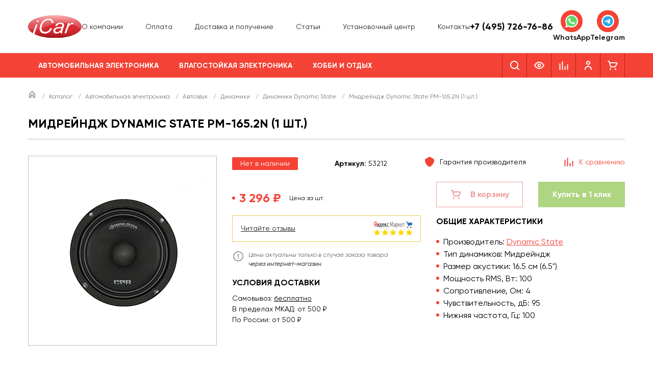

--- FILE ---
content_type: text/html; charset=UTF-8
request_url: https://i-car.ru/katalog/avtomobilnaya-elektronika/avtozvuk/akustika/dynamic-state/pm-165-2n-4ohm-pro-series/
body_size: 53679
content:
<!DOCTYPE html>
<html lang="ru">
<head>
	<meta charset="UTF-8">
<meta name="viewport" content="width=device-width, initial-scale=1.0, user-scalable=0, minimum-scale=1.0, maximum-scale=1.0">
<meta name="theme-color" content="#F44336">

<meta name="google-site-verification" content="QPrOrXYknLZiE7HISQJQk8dS8KCaPd0aKHsNxCyu-h4">
<meta name='yandex-verification' content='4ee28d6ce22d1ec8'>

<link rel="shortcut icon" href="/favicon.ico" type="image/x-icon">
<link rel="icon" href="/favicon.ico" type="image/x-icon">

<meta http-equiv="Content-Type" content="text/html; charset=UTF-8" />
<meta name="description" content="Dynamic State PM-165.2N (1 шт.) купить в интернет-магазине i-Car. Цены на Dynamic State PM-165.2N (1 шт.). Доставка по России. Услуги установки в Москве." />
<script data-skip-moving="true">(function(w, d, n) {var cl = "bx-core";var ht = d.documentElement;var htc = ht ? ht.className : undefined;if (htc === undefined || htc.indexOf(cl) !== -1){return;}var ua = n.userAgent;if (/(iPad;)|(iPhone;)/i.test(ua)){cl += " bx-ios";}else if (/Windows/i.test(ua)){cl += ' bx-win';}else if (/Macintosh/i.test(ua)){cl += " bx-mac";}else if (/Linux/i.test(ua) && !/Android/i.test(ua)){cl += " bx-linux";}else if (/Android/i.test(ua)){cl += " bx-android";}cl += (/(ipad|iphone|android|mobile|touch)/i.test(ua) ? " bx-touch" : " bx-no-touch");cl += w.devicePixelRatio && w.devicePixelRatio >= 2? " bx-retina": " bx-no-retina";if (/AppleWebKit/.test(ua)){cl += " bx-chrome";}else if (/Opera/.test(ua)){cl += " bx-opera";}else if (/Firefox/.test(ua)){cl += " bx-firefox";}ht.className = htc ? htc + " " + cl : cl;})(window, document, navigator);</script>


<link href="/bitrix/js/ui/design-tokens/dist/ui.design-tokens.min.css?173156340023463" type="text/css"  rel="stylesheet" />
<link href="/bitrix/js/ui/fonts/opensans/ui.font.opensans.min.css?16928816862320" type="text/css"  rel="stylesheet" />
<link href="/bitrix/js/main/popup/dist/main.popup.bundle.min.css?176589000028056" type="text/css"  rel="stylesheet" />
<link href="/bitrix/cache/css/ic/main/page_32d701add03d6ee011ddf29d51e51f9d/page_32d701add03d6ee011ddf29d51e51f9d_v1.css?176589009816066" type="text/css"  rel="stylesheet" />
<link href="/bitrix/cache/css/ic/main/template_cda8a65d52e52a8cd442778c2bea9115/template_cda8a65d52e52a8cd442778c2bea9115_v1.css?1765890098201322" type="text/css"  data-template-style="true" rel="stylesheet" />




<script type="extension/settings" data-extension="currency.currency-core">{"region":"ru"}</script>



<meta property="og:image" content="https://i-car.ru/upload/iblock/4e8/sr2nj9t6zghlkthqxsdovxq92i9xfftv.jpeg" />
<meta property="twitter:image" content="https://i-car.ru/upload/iblock/4e8/sr2nj9t6zghlkthqxsdovxq92i9xfftv.jpeg" />
<meta property="og:title" content="Мидрейндж Dynamic State PM-165.2N (1 шт.) купить по низкой цене с доставкой по РФ | Интернет-магазин i-Car" />
<meta property="twitter:title" content="Мидрейндж Dynamic State PM-165.2N (1 шт.) купить по низкой цене с доставкой по РФ | Интернет-магазин i-Car" />
<meta property="og:type" content="website" />
<meta property="og:url" content="https://i-car.ru/katalog/avtomobilnaya-elektronika/avtozvuk/akustika/dynamic-state/pm-165-2n-4ohm-pro-series/" />
<meta property="og:description" content="Dynamic State PM-165.2N (1 шт.) купить в интернет-магазине i-Car. Цены на Dynamic State PM-165.2N (1 шт.). Доставка по России. Услуги установки в Москве." />
<meta property="twitter:description" content="Dynamic State PM-165.2N (1 шт.) купить в интернет-магазине i-Car. Цены на Dynamic State PM-165.2N (1 шт.). Доставка по России. Услуги установки в Москве." />
<meta property="twitter:card" content="summary_large_image" />
<meta property="twitter:site" content="@i_car_ru_443" />
<meta property="twitter:creator" content="@i_car_ru_443" />





<title>Мидрейндж Dynamic State PM-165.2N (1 шт.) купить по низкой цене с доставкой по РФ | Интернет-магазин i-Car</title>
<!-- Google Tag Manager -->
	
<!-- End Google Tag Manager -->
</head>
<body>
	<!-- Google Tag Manager (noscript) -->
<noscript><iframe src="https://www.googletagmanager.com/ns.html?id=GTM-WMLT8L3" height="0" width="0" style="display:none;visibility:hidden"></iframe></noscript>
<!-- End Google Tag Manager (noscript) -->
		<header class="header header-main">
  <div class="header-main__middle">
    <div class="wrapper">
      <div class="header-main__wrapper">
        <div class="header-main__logo">
          <a href="/"><img src="/img/logo.svg" alt="I-CAR" class="no-lazy"></a>
        </div>

        <nav class="header-main__nav-top">
          <ul class="header-main__nav-top-list">
			<li class="header-main__nav-top-item">
							<a class="header-main__nav-top-link "  href="/about/">О компании</a>
						</li>
				<li class="header-main__nav-top-item">
							<a class="header-main__nav-top-link "  href="/about/pay/">Оплата</a>
						</li>
				<li class="header-main__nav-top-item">
							<a class="header-main__nav-top-link "  href="/about/delivery/">Доставка и получение</a>
						</li>
				<li class="header-main__nav-top-item">
							<a class="header-main__nav-top-link "  href="/articles/">Статьи</a>
						</li>
				<li class="header-main__nav-top-item">
							<a class="header-main__nav-top-link "  href="/about/ustanovochniy_centr/">Установочный центр</a>
						</li>
				<li class="header-main__nav-top-item">
							<a class="header-main__nav-top-link "  href="/contacts/">Контакты</a>
						</li>
		</ul>        </nav>
        <div class="header-main__info-holder">
          	<div class="header-main__info header-main__info--short">
		<div class="header-main__info-title"><a href="tel:+74957267686">+7 (495) 726-76-86</a></div>
		<div class="header-main__info-desc"></div>
	</div>
	        </div>
        <div class="header-main__messenger">
          <div class="header-messenger">
  <a href="https://wa.me/+79037267686" class="header-messenger__item" target="_blank">
    <span class="header-messenger__ico">
      <svg width="25" height="25" viewBox="0 0 25 25" fill="none" xmlns="http://www.w3.org/2000/svg"><g clip-path="url(#clip0_4041_4769)"><path d="M0.533508 12.3504C0.532922 14.4509 1.08605 16.5018 2.13781 18.3096L0.432922 24.4861L6.80324 22.8288C8.56519 23.7805 10.5393 24.2792 12.5454 24.2794H12.5507C19.1733 24.2794 24.5642 18.9322 24.567 12.3598C24.5683 9.175 23.3194 6.18023 21.0505 3.92713C18.7819 1.67423 15.7649 0.43285 12.5502 0.431396C5.92687 0.431396 0.536243 5.7783 0.533508 12.3504Z" fill="url(#paint0_linear_4041_4769)"/><path d="M0.104492 12.3465C0.103809 14.5226 0.676758 16.6469 1.76602 18.5194L0 24.9173L6.59873 23.2006C8.41689 24.1842 10.464 24.7028 12.547 24.7036H12.5523C19.4125 24.7036 24.9971 19.1641 25 12.3564C25.0012 9.05717 23.7074 5.95475 21.3574 3.62093C19.0071 1.2874 15.8821 0.00135659 12.5523 0C5.69101 0 0.107227 5.53876 0.104492 12.3465ZM4.03428 18.1969L3.78789 17.8088C2.75215 16.1747 2.20547 14.2863 2.20625 12.3473C2.2084 6.68886 6.84941 2.08527 12.5563 2.08527C15.3199 2.08643 17.9172 3.15543 19.8707 5.09496C21.8241 7.03469 22.899 9.61318 22.8983 12.3556C22.8958 18.0141 18.2547 22.6182 12.5523 22.6182H12.5482C10.6915 22.6172 8.87051 22.1225 7.28242 21.1875L6.90449 20.9651L2.98867 21.9838L4.03428 18.1969Z" fill="url(#paint1_linear_4041_4769)"/><path d="M9.44122 7.18495C9.20822 6.67109 8.963 6.66072 8.74142 6.65171C8.55997 6.64396 8.35255 6.64454 8.14532 6.64454C7.9379 6.64454 7.60089 6.72196 7.31603 7.03059C7.03087 7.3395 6.22736 8.08601 6.22736 9.60433C6.22736 11.1226 7.34191 12.5901 7.49728 12.7962C7.65284 13.0019 9.64894 16.2174 12.8103 17.4544C15.4376 18.4824 15.9723 18.278 16.5425 18.2264C17.1128 18.1751 18.3827 17.4801 18.6418 16.7595C18.9011 16.0389 18.9011 15.4213 18.8234 15.2922C18.7456 15.1636 18.5382 15.0864 18.2272 14.9321C17.9161 14.7779 16.3869 14.0312 16.1019 13.9282C15.8167 13.8253 15.6094 13.7739 15.402 14.0829C15.1945 14.3914 14.5989 15.0864 14.4174 15.2922C14.236 15.4985 14.0545 15.5242 13.7436 15.3698C13.4323 15.215 12.4307 14.8895 11.2423 13.8382C10.3177 13.0202 9.69347 12.01 9.51202 11.701C9.33058 11.3925 9.49259 11.2253 9.64855 11.0715C9.78829 10.9332 9.95968 10.7111 10.1153 10.531C10.2704 10.3507 10.3222 10.2222 10.4259 10.0163C10.5297 9.81034 10.4777 9.6301 10.4001 9.47574C10.3222 9.32138 9.71779 7.79512 9.44122 7.18495Z" fill="white"/></g><defs><linearGradient id="paint0_linear_4041_4769" x1="1207.14" y1="2405.91" x2="1207.14" y2="0.431396" gradientUnits="userSpaceOnUse"><stop stop-color="#1FAF38"/><stop offset="1" stop-color="#60D669"/></linearGradient><linearGradient id="paint1_linear_4041_4769" x1="1250" y1="2491.73" x2="1250" y2="0" gradientUnits="userSpaceOnUse"><stop stop-color="#F9F9F9"/><stop offset="1" stop-color="white"/></linearGradient><clipPath id="clip0_4041_4769"><rect width="25" height="25" fill="white"/></clipPath></defs></svg>
    </span>
    <span class="header-messenger__title">WhatsApp</span>
  </a>
  <a href="https://t.me/+79037267686" class="header-messenger__item" target="_blank">
    <span class="header-messenger__ico">
      <svg width="25" height="25" viewBox="0 0 25 25" fill="none" xmlns="http://www.w3.org/2000/svg"><rect width="25" height="25" rx="12.5" fill="white"/><g clip-path="url(#clip0_4041_4777)"><path d="M12.5 2.5C9.84844 2.5 7.30312 3.55422 5.42969 5.42891C3.55433 7.30435 2.50054 9.84779 2.5 12.5C2.5 15.1511 3.55469 17.6964 5.42969 19.5711C7.30312 21.4458 9.84844 22.5 12.5 22.5C15.1516 22.5 17.6969 21.4458 19.5703 19.5711C21.4453 17.6964 22.5 15.1511 22.5 12.5C22.5 9.84891 21.4453 7.30359 19.5703 5.42891C17.6969 3.55422 15.1516 2.5 12.5 2.5Z" fill="url(#paint0_linear_4041_4777)"/><path d="M7.02658 12.3943C9.9422 11.1243 11.886 10.287 12.8578 9.88241C15.636 8.72726 16.2125 8.52663 16.5891 8.51983C16.6719 8.51851 16.8563 8.53898 16.9766 8.63624C17.0766 8.71827 17.1047 8.82921 17.1188 8.9071C17.1313 8.98491 17.1485 9.16226 17.1344 9.30069C16.9844 10.8819 16.3328 14.7191 16.0016 16.4902C15.8625 17.2396 15.586 17.4909 15.3188 17.5154C14.7375 17.5688 14.2969 17.1316 13.7344 16.763C12.8547 16.186 12.3578 15.8269 11.5031 15.264C10.5156 14.6134 11.1563 14.2557 11.7188 13.6713C11.8656 13.5184 14.425 11.191 14.4735 10.9799C14.4797 10.9535 14.486 10.8551 14.4266 10.8032C14.3688 10.7512 14.2828 10.769 14.2203 10.783C14.1313 10.803 12.7266 11.7324 10.0016 13.571C9.60314 13.8451 9.2422 13.9787 8.9172 13.9716C8.56095 13.964 7.87345 13.7698 7.36251 13.6038C6.73751 13.4002 6.23908 13.2926 6.28283 12.9468C6.3047 12.7668 6.55314 12.5826 7.02658 12.3943Z" fill="white"/></g><defs><linearGradient id="paint0_linear_4041_4777" x1="1002.5" y1="2.5" x2="1002.5" y2="2002.5" gradientUnits="userSpaceOnUse"><stop stop-color="#2AABEE"/><stop offset="1" stop-color="#229ED9"/></linearGradient><clipPath id="clip0_4041_4777"><rect width="20" height="20" fill="white" transform="translate(2.5 2.5)"/></clipPath></defs></svg>
    </span>
    <span class="header-messenger__title">Telegram</span>
  </a>
</div>        </div>
        <div class="header-main__mobile-search">
          	<div id="search-mobile">
		<form action="/katalog/" class="header-main__mobile-search-form">
			<button class="header-main__mobile-search-submit" type="submit">
				<svg width="24" height="24" viewBox="0 0 24 24" fill="none" xmlns="http://www.w3.org/2000/svg">
					<path fill-rule="evenodd" clip-rule="evenodd" d="M5 11C5 7.691 7.691 5 11 5C14.309 5 17 7.691 17 11C17 14.309 14.309 17 11 17C7.691 17 5 14.309 5 11ZM20.707 19.293L17.312 15.897C18.365 14.543 19 12.846 19 11C19 6.589 15.411 3 11 3C6.589 3 3 6.589 3 11C3 15.411 6.589 19 11 19C12.846 19 14.543 18.365 15.897 17.312L19.293 20.707C19.488 20.902 19.744 21 20 21C20.256 21 20.512 20.902 20.707 20.707C21.098 20.316 21.098 19.684 20.707 19.293Z" fill="currentColor"></path>
				</svg>
			</button>
			<input class="header-main__mobile-search-input" id="title-search-input-mobile" type="text" name="q" value="" size="40" maxlength="50" autocomplete="off" placeholder="Поиск"/>
		</form>
	</div>
        </div>
      </div>
    </div>
  </div>

  <div class="header-main__bottom">
    <div class="wrapper">
      <div class="header-main__wrapper">
        <nav class="header-main__nav header-main__nav--desktop">
          <ul class="header-main__nav-list">
				<li class="header-main__nav-item">
				<a class="header-main__nav-link header-main__nav-link--parent active" href="/katalog/avtomobilnaya-elektronika/">Автомобильная электроника</a>
				<div class="header-main__nav-child">
					<div class="header-main__nav-child-wrapper">
													<div class="header-main__nav-child-block">
								<a class="header-main__nav-child-title h6 active" href="/katalog/avtomobilnaya-elektronika/avtozvuk/">Автозвук</a>									<ul>
										<li class="p2"><a class="header-main__nav-child-link" href="/katalog/avtomobilnaya-elektronika/avtozvuk/komplekty-avtozvuka/">Комплекты автозвука</a></li><li class="p2"><a class="header-main__nav-child-link" href="/katalog/avtomobilnaya-elektronika/avtozvuk/komplekty-avtomagnitol/">Комплекты автомагнитол</a></li><li class="p2"><a class="header-main__nav-child-link header-main__nav-child-link--active" href="/katalog/avtomobilnaya-elektronika/avtozvuk/akustika/">Динамики</a></li><li class="p2"><a class="header-main__nav-child-link" href="/katalog/avtomobilnaya-elektronika/avtozvuk/stateavtoakustika/">Штатная акустика</a></li><li class="p2"><a class="header-main__nav-child-link" href="/katalog/avtomobilnaya-elektronika/avtozvuk/magnitoly/">Магнитолы</a></li><li class="p2"><a class="header-main__nav-child-link" href="/katalog/avtomobilnaya-elektronika/avtozvuk/shtatnie_magnitoli_i_golovnie_ustroistva/">Штатные магнитолы</a></li><li class="p2"><a class="header-main__nav-child-link" href="/katalog/avtomobilnaya-elektronika/avtozvuk/sabvufery/">Сабвуферы</a></li><li class="p2"><a class="header-main__nav-child-link" href="/katalog/avtomobilnaya-elektronika/avtozvuk/usiliteli/">Усилители</a></li><li class="p2"><a class="header-main__nav-child-link" href="/katalog/avtomobilnaya-elektronika/avtozvuk/protsessornye-usiliteli/">Процессорные усилители</a></li><li class="p2"><a class="header-main__nav-child-link" href="/katalog/avtomobilnaya-elektronika/avtozvuk/processory/">Процессоры звука</a></li><li class="p2"><a class="header-main__nav-child-link" href="/katalog/avtomobilnaya-elektronika/avtozvuk/aksessuary/">Аксессуары для автозвука</a></li>									</ul>
																</div>
														<div class="header-main__nav-child-block">
								<a class="header-main__nav-child-title h6" href="/katalog/avtomobilnaya-elektronika/kabelnaya-produktsiya/">Кабельная продукция</a>									<ul>
										<li class="p2"><a class="header-main__nav-child-link" href="/katalog/avtomobilnaya-elektronika/kabelnaya-produktsiya/mezhblochnie_kabeli/">Межблочные кабели</a></li><li class="p2"><a class="header-main__nav-child-link" href="/katalog/avtomobilnaya-elektronika/kabelnaya-produktsiya/komplekty/">Монтажные комплекты</a></li>									</ul>
																</div>
														<div class="header-main__nav-child-block">
								<a class="header-main__nav-child-title h6" href="/katalog/avtomobilnaya-elektronika/videosistemy/">Видеосистемы</a>									<ul>
										<li class="p2"><a class="header-main__nav-child-link" href="/katalog/avtomobilnaya-elektronika/videosistemy/monitory/">Мониторы</a></li><li class="p2"><a class="header-main__nav-child-link" href="/katalog/avtomobilnaya-elektronika/videosistemy/universalcamera/">Универсальные камеры</a></li><li class="p2"><a class="header-main__nav-child-link" href="/katalog/avtomobilnaya-elektronika/videosistemy/shtatnaya-kamera/">Штатные камеры</a></li><li class="p2"><a class="header-main__nav-child-link" href="/katalog/avtomobilnaya-elektronika/videosistemy/salonnye_zerkala/">Парковочные мониторы и зеркала</a></li><li class="p2"><a class="header-main__nav-child-link" href="/katalog/avtomobilnaya-elektronika/videosistemy/tvtyunery/">ТВ-тюнеры</a></li>									</ul>
																</div>
														<div class="header-main__nav-child-block">
								<a class="header-main__nav-child-title h6" href="/katalog/avtomobilnaya-elektronika/portativnaya-tekhnika/">Портативная техника</a>									<ul>
										<li class="p2"><a class="header-main__nav-child-link" href="/katalog/avtomobilnaya-elektronika/portativnaya-tekhnika/videoregistratory/">Видеорегистраторы</a></li><li class="p2"><a class="header-main__nav-child-link" href="/katalog/avtomobilnaya-elektronika/portativnaya-tekhnika/radardetektory/">Радар-детекторы</a></li><li class="p2"><a class="header-main__nav-child-link" href="/katalog/avtomobilnaya-elektronika/portativnaya-tekhnika/kombo-ustroystva/">Комбо-устройства</a></li><li class="p2"><a class="header-main__nav-child-link" href="/katalog/avtomobilnaya-elektronika/portativnaya-tekhnika/navigaciya/">Навигаторы</a></li><li class="p2"><a class="header-main__nav-child-link" href="/katalog/avtomobilnaya-elektronika/portativnaya-tekhnika/portativnaya-akustika/">Портативная акустика</a></li>									</ul>
																</div>
														<div class="header-main__nav-child-block">
								<a class="header-main__nav-child-title h6" href="/katalog/avtomobilnaya-elektronika/montazhnye-aksessuary/">Монтажные аксессуары</a>									<ul>
										<li class="p2"><a class="header-main__nav-child-link" href="/katalog/avtomobilnaya-elektronika/montazhnye-aksessuary/perehodnye_ramki/">Переходные рамки</a></li><li class="p2"><a class="header-main__nav-child-link" href="/katalog/avtomobilnaya-elektronika/montazhnye-aksessuary/montazhnye-instrumenty/">Монтажные инструменты</a></li><li class="p2"><a class="header-main__nav-child-link" href="/katalog/avtomobilnaya-elektronika/montazhnye-aksessuary/podiumi/">Проставочные кольца</a></li><li class="p2"><a class="header-main__nav-child-link" href="/katalog/avtomobilnaya-elektronika/montazhnye-aksessuary/grili/">Решётки для динамиков</a></li>									</ul>
																</div>
														<div class="header-main__nav-child-block">
								<a class="header-main__nav-child-title h6" href="/katalog/avtomobilnaya-elektronika/adaptery-i-interfeysy/">Адаптеры и интерфейсы</a>									<ul>
										<li class="p2"><a class="header-main__nav-child-link" href="/katalog/avtomobilnaya-elektronika/adaptery-i-interfeysy/isoperehodniki/">ISO-переходники</a></li><li class="p2"><a class="header-main__nav-child-link" href="/katalog/avtomobilnaya-elektronika/adaptery-i-interfeysy/usb-interfejsy/">Видеоинтерфейсы</a></li><li class="p2"><a class="header-main__nav-child-link" href="/katalog/avtomobilnaya-elektronika/adaptery-i-interfeysy/adaptery/">Преобразователи уровня сигнала</a></li><li class="p2"><a class="header-main__nav-child-link" href="/katalog/avtomobilnaya-elektronika/adaptery-i-interfeysy/can-adaptery/">CAN-адаптеры</a></li><li class="p2"><a class="header-main__nav-child-link" href="/katalog/avtomobilnaya-elektronika/adaptery-i-interfeysy/adaptery-rulevogo-upraleniya/">Адаптеры рулевого управления</a></li><li class="p2"><a class="header-main__nav-child-link" href="/katalog/avtomobilnaya-elektronika/adaptery-i-interfeysy/bloki-zapuska-shtatnogo-usilitelya/">Блоки запуска штатного усилителя</a></li><li class="p2"><a class="header-main__nav-child-link" href="/katalog/avtomobilnaya-elektronika/adaptery-i-interfeysy/invertory/">Инверторы</a></li><li class="p2"><a class="header-main__nav-child-link" href="/katalog/avtomobilnaya-elektronika/adaptery-i-interfeysy/navigatsionnye-moduli/">Навигационные модули</a></li>									</ul>
																</div>
														<div class="header-main__nav-child-block">
								<a class="header-main__nav-child-title h6" href="/katalog/avtomobilnaya-elektronika/okhrannye-sistemy/">Охранные системы</a>									<ul>
										<li class="p2"><a class="header-main__nav-child-link" href="/katalog/avtomobilnaya-elektronika/okhrannye-sistemy/avtosignalizatsii/">Автосигнализации</a></li>									</ul>
																</div>
														<div class="header-main__nav-child-block">
								<a class="header-main__nav-child-title h6" href="/katalog/avtomobilnaya-elektronika/drugie-avtotovary/">Другие автотовары</a>									<ul>
										<li class="p2"><a class="header-main__nav-child-link" href="/katalog/avtomobilnaya-elektronika/drugie-avtotovary/anteny/">Автоантенны</a></li><li class="p2"><a class="header-main__nav-child-link" href="/katalog/avtomobilnaya-elektronika/drugie-avtotovary/avtokompressory/">Автомобильные насосы</a></li><li class="p2"><a class="header-main__nav-child-link" href="/katalog/avtomobilnaya-elektronika/drugie-avtotovary/avtokholodilniki/">Автохолодильники</a></li><li class="p2"><a class="header-main__nav-child-link" href="/katalog/avtomobilnaya-elektronika/drugie-avtotovary/sistemy-kontrolya-davleniya-v-shinakh/">Датчики давления в шинах</a></li><li class="p2"><a class="header-main__nav-child-link" href="/katalog/avtomobilnaya-elektronika/drugie-avtotovary/domkraty/">Домкраты</a></li><li class="p2"><a class="header-main__nav-child-link" href="/katalog/avtomobilnaya-elektronika/drugie-avtotovary/zaryadnye-ustroystva-dlya-akb/">Зарядные устройства для АКБ</a></li><li class="p2"><a class="header-main__nav-child-link" href="/katalog/avtomobilnaya-elektronika/drugie-avtotovary/nabory-avtomobilista/">Наборы автомобилиста</a></li><li class="p2"><a class="header-main__nav-child-link" href="/katalog/avtomobilnaya-elektronika/drugie-avtotovary/naushniki/">Наушники</a></li><li class="p2"><a class="header-main__nav-child-link" href="/katalog/avtomobilnaya-elektronika/drugie-avtotovary/parkovochnye_radary/">Парктроники</a></li><li class="p2"><a class="header-main__nav-child-link" href="/katalog/avtomobilnaya-elektronika/drugie-avtotovary/provoda-dlya-prikurivaniya/">Провода для прикуривания</a></li><li class="p2"><a class="header-main__nav-child-link" href="/katalog/avtomobilnaya-elektronika/drugie-avtotovary/tenty-na-avtomobil/">Тенты на автомобиль</a></li><li class="p2"><a class="header-main__nav-child-link" href="/katalog/avtomobilnaya-elektronika/drugie-avtotovary/ostalnoe/">Остальное</a></li>									</ul>
																</div>
									
					</div>
				</div>
			</li>
						<li class="header-main__nav-item">
				<a class="header-main__nav-link header-main__nav-link--parent " href="/katalog/vlagostoykaya-elektronika/">Влагостойкая электроника</a>
				<div class="header-main__nav-child">
					<div class="header-main__nav-child-wrapper">
													<div class="header-main__nav-child-block">
								<a class="header-main__nav-child-title h6" href="/katalog/vlagostoykaya-elektronika/moto-kvadro-katera-lodki/">Мото / Квадро / Marine</a>									<ul>
										<li class="p2"><a class="header-main__nav-child-link" href="/katalog/vlagostoykaya-elektronika/moto-kvadro-katera-lodki/akustika/">Влагостойкая акустика</a></li><li class="p2"><a class="header-main__nav-child-link" href="/katalog/vlagostoykaya-elektronika/moto-kvadro-katera-lodki/magnitoly/">Влагостойкие магнитолы</a></li><li class="p2"><a class="header-main__nav-child-link" href="/katalog/vlagostoykaya-elektronika/moto-kvadro-katera-lodki/sabvufery/">Влагостойкие сабвуферы</a></li><li class="p2"><a class="header-main__nav-child-link" href="/katalog/vlagostoykaya-elektronika/moto-kvadro-katera-lodki/usiliteli/">Влагостойкие усилители</a></li><li class="p2"><a class="header-main__nav-child-link" href="/katalog/vlagostoykaya-elektronika/moto-kvadro-katera-lodki/aksessuary/">Аксессуары влагостойкие</a></li>									</ul>
																</div>
									
					</div>
				</div>
			</li>
						<li class="header-main__nav-item">
				<a class="header-main__nav-link header-main__nav-link--parent " href="/katalog/khobbi-i-otdykh/">Хобби и отдых</a>
				<div class="header-main__nav-child">
					<div class="header-main__nav-child-wrapper">
													<div class="header-main__nav-child-block">
								<a class="header-main__nav-child-title h6" href="/katalog/khobbi-i-otdykh/metalloiskateli/">Кладоискательство</a>									<ul>
										<li class="p2"><a class="header-main__nav-child-link" href="/katalog/khobbi-i-otdykh/metalloiskateli/metalloiskateli/">Металлоискатели</a></li><li class="p2"><a class="header-main__nav-child-link" href="/katalog/khobbi-i-otdykh/metalloiskateli/pinpointery/">Пинпоинтеры</a></li><li class="p2"><a class="header-main__nav-child-link" href="/katalog/khobbi-i-otdykh/metalloiskateli/katushki-metallodetectori/">Катушки поисковые</a></li><li class="p2"><a class="header-main__nav-child-link" href="/katalog/khobbi-i-otdykh/metalloiskateli/naushniki-dlya-detektorov/">Наушники поисковые</a></li>									</ul>
																</div>
														<div class="header-main__nav-child-block">
								<a class="header-main__nav-child-title h6" href="/katalog/khobbi-i-otdykh/okhota/">Охота</a>									<ul>
										<li class="p2"><a class="header-main__nav-child-link" href="/katalog/khobbi-i-otdykh/okhota/pritsely/">Прицелы</a></li><li class="p2"><a class="header-main__nav-child-link" href="/katalog/khobbi-i-otdykh/okhota/dalnomery/">Дальномеры</a></li><li class="p2"><a class="header-main__nav-child-link" href="/katalog/khobbi-i-otdykh/okhota/monokulyary/">Тепловизоры</a></li><li class="p2"><a class="header-main__nav-child-link" href="/katalog/khobbi-i-otdykh/okhota/kronshteyny/">Кронштейны</a></li><li class="p2"><a class="header-main__nav-child-link" href="/katalog/khobbi-i-otdykh/okhota/aksessuary-dlya-okhoty/">Аксессуары для охоты</a></li>									</ul>
																</div>
														<div class="header-main__nav-child-block">
								<a class="header-main__nav-child-title h6" href="/katalog/khobbi-i-otdykh/izmeritelnye-pribory/">Измерительные приборы</a>									<ul>
										<li class="p2"><a class="header-main__nav-child-link" href="/katalog/khobbi-i-otdykh/izmeritelnye-pribory/videoendoskopy/">Видеоэндоскопы</a></li><li class="p2"><a class="header-main__nav-child-link" href="/katalog/khobbi-i-otdykh/izmeritelnye-pribory/dalnomery/">Дальномеры</a></li><li class="p2"><a class="header-main__nav-child-link" href="/katalog/khobbi-i-otdykh/izmeritelnye-pribory/multimetry/">Мультиметры</a></li><li class="p2"><a class="header-main__nav-child-link" href="/katalog/khobbi-i-otdykh/izmeritelnye-pribory/ruletki/">Рулетки</a></li><li class="p2"><a class="header-main__nav-child-link" href="/katalog/khobbi-i-otdykh/izmeritelnye-pribory/urovni/">Уровни</a></li>									</ul>
																</div>
														<div class="header-main__nav-child-block">
								<a class="header-main__nav-child-title h6" href="/katalog/khobbi-i-otdykh/opticheskie-pribory/">Оптические приборы</a>									<ul>
										<li class="p2"><a class="header-main__nav-child-link" href="/katalog/khobbi-i-otdykh/opticheskie-pribory/teleskopy/">Телескопы</a></li><li class="p2"><a class="header-main__nav-child-link" href="/katalog/khobbi-i-otdykh/opticheskie-pribory/mikroskopy/">Микроскопы</a></li><li class="p2"><a class="header-main__nav-child-link" href="/katalog/khobbi-i-otdykh/opticheskie-pribory/zritelnye-truby/">Зрительные трубы</a></li><li class="p2"><a class="header-main__nav-child-link" href="/katalog/khobbi-i-otdykh/opticheskie-pribory/binokli/">Бинокли</a></li><li class="p2"><a class="header-main__nav-child-link" href="/katalog/khobbi-i-otdykh/opticheskie-pribory/monokulyary/">Монокуляры</a></li><li class="p2"><a class="header-main__nav-child-link" href="/katalog/khobbi-i-otdykh/opticheskie-pribory/lupy/">Лупы</a></li><li class="p2"><a class="header-main__nav-child-link" href="/katalog/khobbi-i-otdykh/opticheskie-pribory/obuchenie-i-preparaty/">Обучение и препараты</a></li><li class="p2"><a class="header-main__nav-child-link" href="/katalog/khobbi-i-otdykh/opticheskie-pribory/aksessuary-dlya-optiki/">Аксессуары для оптики</a></li>									</ul>
																</div>
														<div class="header-main__nav-child-block">
								<a class="header-main__nav-child-title h6" href="/katalog/khobbi-i-otdykh/pogoda/">Погода</a>									<ul>
										<li class="p2"><a class="header-main__nav-child-link" href="/katalog/khobbi-i-otdykh/pogoda/meteostantsii/">Метеостанции</a></li><li class="p2"><a class="header-main__nav-child-link" href="/katalog/khobbi-i-otdykh/pogoda/gigrometry/">Гигрометры</a></li><li class="p2"><a class="header-main__nav-child-link" href="/katalog/khobbi-i-otdykh/pogoda/analizatory-vozdukha/">Анализаторы воздуха</a></li><li class="p2"><a class="header-main__nav-child-link" href="/katalog/khobbi-i-otdykh/pogoda/barometry/">Барометры</a></li>									</ul>
																</div>
														<div class="header-main__nav-child-block">
								<a class="header-main__nav-child-title h6" href="/katalog/khobbi-i-otdykh/rybalka/">Рыбалка</a>									<ul>
										<li class="p2"><a class="header-main__nav-child-link" href="/katalog/khobbi-i-otdykh/rybalka/ekholoty/">Эхолоты</a></li><li class="p2"><a class="header-main__nav-child-link" href="/katalog/khobbi-i-otdykh/rybalka/podvodnye-kamery/">Подводные камеры</a></li><li class="p2"><a class="header-main__nav-child-link" href="/katalog/khobbi-i-otdykh/rybalka/katushki/">Катушки</a></li><li class="p2"><a class="header-main__nav-child-link" href="/katalog/khobbi-i-otdykh/rybalka/udilishcha/">Удилища</a></li><li class="p2"><a class="header-main__nav-child-link" href="/katalog/khobbi-i-otdykh/rybalka/ledobury-i-zapchasti/">Ледобуры и запчасти</a></li>									</ul>
																</div>
														<div class="header-main__nav-child-block">
								<a class="header-main__nav-child-title h6" href="/katalog/khobbi-i-otdykh/turizm/">Туризм</a>									<ul>
										<li class="p2"><a class="header-main__nav-child-link" href="/katalog/khobbi-i-otdykh/turizm/palatki-tenty-shatry/">Палатки, тенты, шатры</a></li><li class="p2"><a class="header-main__nav-child-link" href="/katalog/khobbi-i-otdykh/turizm/spalnye-meshki/">Спальные мешки</a></li><li class="p2"><a class="header-main__nav-child-link" href="/katalog/khobbi-i-otdykh/turizm/kempingovaya-mebel/">Кемпинговая мебель</a></li><li class="p2"><a class="header-main__nav-child-link" href="/katalog/khobbi-i-otdykh/turizm/kovry/">Ковры</a></li><li class="p2"><a class="header-main__nav-child-link" href="/katalog/khobbi-i-otdykh/turizm/kompasy/">Компасы</a></li><li class="p2"><a class="header-main__nav-child-link" href="/katalog/khobbi-i-otdykh/turizm/ryukzaki/">Рюкзаки</a></li><li class="p2"><a class="header-main__nav-child-link" href="/katalog/khobbi-i-otdykh/turizm/fonari/">Фонари</a></li><li class="p2"><a class="header-main__nav-child-link" href="/katalog/khobbi-i-otdykh/turizm/aksessuary-dlya-kempinga/">Аксессуары для кемпинга</a></li>									</ul>
																</div>
														<div class="header-main__nav-child-block">
								<a class="header-main__nav-child-title h6" href="/katalog/khobbi-i-otdykh/foto-i-videooborudovanie/">Фото- и Видеооборудование</a>									<ul>
										<li class="p2"><a class="header-main__nav-child-link" href="/katalog/khobbi-i-otdykh/foto-i-videooborudovanie/vspyshki/">Вспышки</a></li><li class="p2"><a class="header-main__nav-child-link" href="/katalog/khobbi-i-otdykh/foto-i-videooborudovanie/osvetiteli/">Осветители</a></li><li class="p2"><a class="header-main__nav-child-link" href="/katalog/khobbi-i-otdykh/foto-i-videooborudovanie/stoyki/">Стойки</a></li><li class="p2"><a class="header-main__nav-child-link" href="/katalog/khobbi-i-otdykh/foto-i-videooborudovanie/komplekty/">Комплекты</a></li><li class="p2"><a class="header-main__nav-child-link" href="/katalog/khobbi-i-otdykh/foto-i-videooborudovanie/aksessuary/">Аксессуары</a></li>									</ul>
																</div>
														<div class="header-main__nav-child-block">
								<a class="header-main__nav-child-title h6" href="/katalog/khobbi-i-otdykh/ostalnoe/">Остальное</a>									<ul>
										<li class="p2"><a class="header-main__nav-child-link" href="/katalog/khobbi-i-otdykh/ostalnoe/naushniki/">Наушники</a></li><li class="p2"><a class="header-main__nav-child-link" href="/katalog/khobbi-i-otdykh/ostalnoe/smart-chasy-i-braslety/">Смарт-часы и браслеты</a></li>									</ul>
																</div>
									
					</div>
				</div>
			</li>
			</ul>        </nav>
        <nav class="header-main__nav header-main__nav--mobile">
          <ul class="header-main__nav-list">
	<li class="header-main__nav-item header-main__nav-item--parent header-main__nav-item--border">
		<button type="button" class="header-main__nav-link header-main__nav-link--parent header-main__nav-toggler">
			<span class="header-main__nav-init">
				<span class="line"></span>
				<span class="line"></span>
				<span class="line"></span>
				<span class="line"></span>
				<span class="line"></span>
			</span>
			<span>каталог</span>
		</button>
		
		<div class="header-main__nav-child">
	<div class="header-main__nav-child-filter-holder" data-tabs>
		<div class="header-main__nav-child-filter">
			<div class="header-main__nav-child-list">
				<ul>
												<li>
								<span class="header-main__nav-child-link" data-tab-link="4032758364">
									<i class="fas fa-chevron-right"></i>
									<span>Автомобильная электроника</span>
								</span>
							</li>
														<li>
								<span class="header-main__nav-child-link" data-tab-link="1681149396">
									<i class="fas fa-chevron-right"></i>
									<span>Влагостойкая электроника</span>
								</span>
							</li>
														<li>
								<span class="header-main__nav-child-link" data-tab-link="1291492437">
									<i class="fas fa-chevron-right"></i>
									<span>Хобби и отдых</span>
								</span>
							</li>
											</ul>
			</div>
		</div>
						<div class="header-main__nav-child-wrapper header-main__nav-child-wrapper--short" data-tab-content="4032758364">
											<div class="header-main__nav-child-block">
							<a class="header-main__nav-child-title h6 header-main__nav-child-link--active" href="/katalog/avtomobilnaya-elektronika/avtozvuk/">Автозвук</a>								<ul>
									<li class="p2"><a class="header-main__nav-child-link" href="/katalog/avtomobilnaya-elektronika/avtozvuk/komplekty-avtozvuka/">Комплекты автозвука</a></li><li class="p2"><a class="header-main__nav-child-link" href="/katalog/avtomobilnaya-elektronika/avtozvuk/komplekty-avtomagnitol/">Комплекты автомагнитол</a></li><li class="p2"><a class="header-main__nav-child-link header-main__nav-child-link--active" href="/katalog/avtomobilnaya-elektronika/avtozvuk/akustika/">Динамики</a></li><li class="p2"><a class="header-main__nav-child-link" href="/katalog/avtomobilnaya-elektronika/avtozvuk/stateavtoakustika/">Штатная акустика</a></li><li class="p2"><a class="header-main__nav-child-link" href="/katalog/avtomobilnaya-elektronika/avtozvuk/magnitoly/">Магнитолы</a></li><li class="p2"><a class="header-main__nav-child-link" href="/katalog/avtomobilnaya-elektronika/avtozvuk/shtatnie_magnitoli_i_golovnie_ustroistva/">Штатные магнитолы</a></li><li class="p2"><a class="header-main__nav-child-link" href="/katalog/avtomobilnaya-elektronika/avtozvuk/sabvufery/">Сабвуферы</a></li><li class="p2"><a class="header-main__nav-child-link" href="/katalog/avtomobilnaya-elektronika/avtozvuk/usiliteli/">Усилители</a></li><li class="p2"><a class="header-main__nav-child-link" href="/katalog/avtomobilnaya-elektronika/avtozvuk/protsessornye-usiliteli/">Процессорные усилители</a></li><li class="p2"><a class="header-main__nav-child-link" href="/katalog/avtomobilnaya-elektronika/avtozvuk/processory/">Процессоры звука</a></li><li class="p2"><a class="header-main__nav-child-link" href="/katalog/avtomobilnaya-elektronika/avtozvuk/aksessuary/">Аксессуары для автозвука</a></li>								</ul>
														</div>
												<div class="header-main__nav-child-block">
							<a class="header-main__nav-child-title h6 " href="/katalog/avtomobilnaya-elektronika/kabelnaya-produktsiya/">Кабельная продукция</a>								<ul>
									<li class="p2"><a class="header-main__nav-child-link" href="/katalog/avtomobilnaya-elektronika/kabelnaya-produktsiya/mezhblochnie_kabeli/">Межблочные кабели</a></li><li class="p2"><a class="header-main__nav-child-link" href="/katalog/avtomobilnaya-elektronika/kabelnaya-produktsiya/komplekty/">Монтажные комплекты</a></li>								</ul>
														</div>
												<div class="header-main__nav-child-block">
							<a class="header-main__nav-child-title h6 " href="/katalog/avtomobilnaya-elektronika/videosistemy/">Видеосистемы</a>								<ul>
									<li class="p2"><a class="header-main__nav-child-link" href="/katalog/avtomobilnaya-elektronika/videosistemy/monitory/">Мониторы</a></li><li class="p2"><a class="header-main__nav-child-link" href="/katalog/avtomobilnaya-elektronika/videosistemy/universalcamera/">Универсальные камеры</a></li><li class="p2"><a class="header-main__nav-child-link" href="/katalog/avtomobilnaya-elektronika/videosistemy/shtatnaya-kamera/">Штатные камеры</a></li><li class="p2"><a class="header-main__nav-child-link" href="/katalog/avtomobilnaya-elektronika/videosistemy/salonnye_zerkala/">Парковочные мониторы и зеркала</a></li><li class="p2"><a class="header-main__nav-child-link" href="/katalog/avtomobilnaya-elektronika/videosistemy/tvtyunery/">ТВ-тюнеры</a></li>								</ul>
														</div>
												<div class="header-main__nav-child-block">
							<a class="header-main__nav-child-title h6 " href="/katalog/avtomobilnaya-elektronika/portativnaya-tekhnika/">Портативная техника</a>								<ul>
									<li class="p2"><a class="header-main__nav-child-link" href="/katalog/avtomobilnaya-elektronika/portativnaya-tekhnika/videoregistratory/">Видеорегистраторы</a></li><li class="p2"><a class="header-main__nav-child-link" href="/katalog/avtomobilnaya-elektronika/portativnaya-tekhnika/radardetektory/">Радар-детекторы</a></li><li class="p2"><a class="header-main__nav-child-link" href="/katalog/avtomobilnaya-elektronika/portativnaya-tekhnika/kombo-ustroystva/">Комбо-устройства</a></li><li class="p2"><a class="header-main__nav-child-link" href="/katalog/avtomobilnaya-elektronika/portativnaya-tekhnika/navigaciya/">Навигаторы</a></li><li class="p2"><a class="header-main__nav-child-link" href="/katalog/avtomobilnaya-elektronika/portativnaya-tekhnika/portativnaya-akustika/">Портативная акустика</a></li>								</ul>
														</div>
												<div class="header-main__nav-child-block">
							<a class="header-main__nav-child-title h6 " href="/katalog/avtomobilnaya-elektronika/montazhnye-aksessuary/">Монтажные аксессуары</a>								<ul>
									<li class="p2"><a class="header-main__nav-child-link" href="/katalog/avtomobilnaya-elektronika/montazhnye-aksessuary/perehodnye_ramki/">Переходные рамки</a></li><li class="p2"><a class="header-main__nav-child-link" href="/katalog/avtomobilnaya-elektronika/montazhnye-aksessuary/montazhnye-instrumenty/">Монтажные инструменты</a></li><li class="p2"><a class="header-main__nav-child-link" href="/katalog/avtomobilnaya-elektronika/montazhnye-aksessuary/podiumi/">Проставочные кольца</a></li><li class="p2"><a class="header-main__nav-child-link" href="/katalog/avtomobilnaya-elektronika/montazhnye-aksessuary/grili/">Решётки для динамиков</a></li>								</ul>
														</div>
												<div class="header-main__nav-child-block">
							<a class="header-main__nav-child-title h6 " href="/katalog/avtomobilnaya-elektronika/adaptery-i-interfeysy/">Адаптеры и интерфейсы</a>								<ul>
									<li class="p2"><a class="header-main__nav-child-link" href="/katalog/avtomobilnaya-elektronika/adaptery-i-interfeysy/isoperehodniki/">ISO-переходники</a></li><li class="p2"><a class="header-main__nav-child-link" href="/katalog/avtomobilnaya-elektronika/adaptery-i-interfeysy/usb-interfejsy/">Видеоинтерфейсы</a></li><li class="p2"><a class="header-main__nav-child-link" href="/katalog/avtomobilnaya-elektronika/adaptery-i-interfeysy/adaptery/">Преобразователи уровня сигнала</a></li><li class="p2"><a class="header-main__nav-child-link" href="/katalog/avtomobilnaya-elektronika/adaptery-i-interfeysy/can-adaptery/">CAN-адаптеры</a></li><li class="p2"><a class="header-main__nav-child-link" href="/katalog/avtomobilnaya-elektronika/adaptery-i-interfeysy/adaptery-rulevogo-upraleniya/">Адаптеры рулевого управления</a></li><li class="p2"><a class="header-main__nav-child-link" href="/katalog/avtomobilnaya-elektronika/adaptery-i-interfeysy/bloki-zapuska-shtatnogo-usilitelya/">Блоки запуска штатного усилителя</a></li><li class="p2"><a class="header-main__nav-child-link" href="/katalog/avtomobilnaya-elektronika/adaptery-i-interfeysy/invertory/">Инверторы</a></li><li class="p2"><a class="header-main__nav-child-link" href="/katalog/avtomobilnaya-elektronika/adaptery-i-interfeysy/navigatsionnye-moduli/">Навигационные модули</a></li>								</ul>
														</div>
												<div class="header-main__nav-child-block">
							<a class="header-main__nav-child-title h6 " href="/katalog/avtomobilnaya-elektronika/okhrannye-sistemy/">Охранные системы</a>								<ul>
									<li class="p2"><a class="header-main__nav-child-link" href="/katalog/avtomobilnaya-elektronika/okhrannye-sistemy/avtosignalizatsii/">Автосигнализации</a></li>								</ul>
														</div>
												<div class="header-main__nav-child-block">
							<a class="header-main__nav-child-title h6 " href="/katalog/avtomobilnaya-elektronika/drugie-avtotovary/">Другие автотовары</a>								<ul>
									<li class="p2"><a class="header-main__nav-child-link" href="/katalog/avtomobilnaya-elektronika/drugie-avtotovary/anteny/">Автоантенны</a></li><li class="p2"><a class="header-main__nav-child-link" href="/katalog/avtomobilnaya-elektronika/drugie-avtotovary/avtokompressory/">Автомобильные насосы</a></li><li class="p2"><a class="header-main__nav-child-link" href="/katalog/avtomobilnaya-elektronika/drugie-avtotovary/avtokholodilniki/">Автохолодильники</a></li><li class="p2"><a class="header-main__nav-child-link" href="/katalog/avtomobilnaya-elektronika/drugie-avtotovary/sistemy-kontrolya-davleniya-v-shinakh/">Датчики давления в шинах</a></li><li class="p2"><a class="header-main__nav-child-link" href="/katalog/avtomobilnaya-elektronika/drugie-avtotovary/domkraty/">Домкраты</a></li><li class="p2"><a class="header-main__nav-child-link" href="/katalog/avtomobilnaya-elektronika/drugie-avtotovary/zaryadnye-ustroystva-dlya-akb/">Зарядные устройства для АКБ</a></li><li class="p2"><a class="header-main__nav-child-link" href="/katalog/avtomobilnaya-elektronika/drugie-avtotovary/nabory-avtomobilista/">Наборы автомобилиста</a></li><li class="p2"><a class="header-main__nav-child-link" href="/katalog/avtomobilnaya-elektronika/drugie-avtotovary/naushniki/">Наушники</a></li><li class="p2"><a class="header-main__nav-child-link" href="/katalog/avtomobilnaya-elektronika/drugie-avtotovary/parkovochnye_radary/">Парктроники</a></li><li class="p2"><a class="header-main__nav-child-link" href="/katalog/avtomobilnaya-elektronika/drugie-avtotovary/provoda-dlya-prikurivaniya/">Провода для прикуривания</a></li><li class="p2"><a class="header-main__nav-child-link" href="/katalog/avtomobilnaya-elektronika/drugie-avtotovary/tenty-na-avtomobil/">Тенты на автомобиль</a></li><li class="p2"><a class="header-main__nav-child-link" href="/katalog/avtomobilnaya-elektronika/drugie-avtotovary/ostalnoe/">Остальное</a></li>								</ul>
														</div>
										</div>
								<div class="header-main__nav-child-wrapper header-main__nav-child-wrapper--short" data-tab-content="1681149396">
											<div class="header-main__nav-child-block">
							<a class="header-main__nav-child-title h6 " href="/katalog/vlagostoykaya-elektronika/moto-kvadro-katera-lodki/">Мото / Квадро / Marine</a>								<ul>
									<li class="p2"><a class="header-main__nav-child-link" href="/katalog/vlagostoykaya-elektronika/moto-kvadro-katera-lodki/akustika/">Влагостойкая акустика</a></li><li class="p2"><a class="header-main__nav-child-link" href="/katalog/vlagostoykaya-elektronika/moto-kvadro-katera-lodki/magnitoly/">Влагостойкие магнитолы</a></li><li class="p2"><a class="header-main__nav-child-link" href="/katalog/vlagostoykaya-elektronika/moto-kvadro-katera-lodki/sabvufery/">Влагостойкие сабвуферы</a></li><li class="p2"><a class="header-main__nav-child-link" href="/katalog/vlagostoykaya-elektronika/moto-kvadro-katera-lodki/usiliteli/">Влагостойкие усилители</a></li><li class="p2"><a class="header-main__nav-child-link" href="/katalog/vlagostoykaya-elektronika/moto-kvadro-katera-lodki/aksessuary/">Аксессуары влагостойкие</a></li>								</ul>
														</div>
										</div>
								<div class="header-main__nav-child-wrapper header-main__nav-child-wrapper--short" data-tab-content="1291492437">
											<div class="header-main__nav-child-block">
							<a class="header-main__nav-child-title h6 " href="/katalog/khobbi-i-otdykh/metalloiskateli/">Кладоискательство</a>								<ul>
									<li class="p2"><a class="header-main__nav-child-link" href="/katalog/khobbi-i-otdykh/metalloiskateli/metalloiskateli/">Металлоискатели</a></li><li class="p2"><a class="header-main__nav-child-link" href="/katalog/khobbi-i-otdykh/metalloiskateli/pinpointery/">Пинпоинтеры</a></li><li class="p2"><a class="header-main__nav-child-link" href="/katalog/khobbi-i-otdykh/metalloiskateli/katushki-metallodetectori/">Катушки поисковые</a></li><li class="p2"><a class="header-main__nav-child-link" href="/katalog/khobbi-i-otdykh/metalloiskateli/naushniki-dlya-detektorov/">Наушники поисковые</a></li>								</ul>
														</div>
												<div class="header-main__nav-child-block">
							<a class="header-main__nav-child-title h6 " href="/katalog/khobbi-i-otdykh/okhota/">Охота</a>								<ul>
									<li class="p2"><a class="header-main__nav-child-link" href="/katalog/khobbi-i-otdykh/okhota/pritsely/">Прицелы</a></li><li class="p2"><a class="header-main__nav-child-link" href="/katalog/khobbi-i-otdykh/okhota/dalnomery/">Дальномеры</a></li><li class="p2"><a class="header-main__nav-child-link" href="/katalog/khobbi-i-otdykh/okhota/monokulyary/">Тепловизоры</a></li><li class="p2"><a class="header-main__nav-child-link" href="/katalog/khobbi-i-otdykh/okhota/kronshteyny/">Кронштейны</a></li><li class="p2"><a class="header-main__nav-child-link" href="/katalog/khobbi-i-otdykh/okhota/aksessuary-dlya-okhoty/">Аксессуары для охоты</a></li>								</ul>
														</div>
												<div class="header-main__nav-child-block">
							<a class="header-main__nav-child-title h6 " href="/katalog/khobbi-i-otdykh/izmeritelnye-pribory/">Измерительные приборы</a>								<ul>
									<li class="p2"><a class="header-main__nav-child-link" href="/katalog/khobbi-i-otdykh/izmeritelnye-pribory/videoendoskopy/">Видеоэндоскопы</a></li><li class="p2"><a class="header-main__nav-child-link" href="/katalog/khobbi-i-otdykh/izmeritelnye-pribory/dalnomery/">Дальномеры</a></li><li class="p2"><a class="header-main__nav-child-link" href="/katalog/khobbi-i-otdykh/izmeritelnye-pribory/multimetry/">Мультиметры</a></li><li class="p2"><a class="header-main__nav-child-link" href="/katalog/khobbi-i-otdykh/izmeritelnye-pribory/ruletki/">Рулетки</a></li><li class="p2"><a class="header-main__nav-child-link" href="/katalog/khobbi-i-otdykh/izmeritelnye-pribory/urovni/">Уровни</a></li>								</ul>
														</div>
												<div class="header-main__nav-child-block">
							<a class="header-main__nav-child-title h6 " href="/katalog/khobbi-i-otdykh/opticheskie-pribory/">Оптические приборы</a>								<ul>
									<li class="p2"><a class="header-main__nav-child-link" href="/katalog/khobbi-i-otdykh/opticheskie-pribory/teleskopy/">Телескопы</a></li><li class="p2"><a class="header-main__nav-child-link" href="/katalog/khobbi-i-otdykh/opticheskie-pribory/mikroskopy/">Микроскопы</a></li><li class="p2"><a class="header-main__nav-child-link" href="/katalog/khobbi-i-otdykh/opticheskie-pribory/zritelnye-truby/">Зрительные трубы</a></li><li class="p2"><a class="header-main__nav-child-link" href="/katalog/khobbi-i-otdykh/opticheskie-pribory/binokli/">Бинокли</a></li><li class="p2"><a class="header-main__nav-child-link" href="/katalog/khobbi-i-otdykh/opticheskie-pribory/monokulyary/">Монокуляры</a></li><li class="p2"><a class="header-main__nav-child-link" href="/katalog/khobbi-i-otdykh/opticheskie-pribory/lupy/">Лупы</a></li><li class="p2"><a class="header-main__nav-child-link" href="/katalog/khobbi-i-otdykh/opticheskie-pribory/obuchenie-i-preparaty/">Обучение и препараты</a></li><li class="p2"><a class="header-main__nav-child-link" href="/katalog/khobbi-i-otdykh/opticheskie-pribory/aksessuary-dlya-optiki/">Аксессуары для оптики</a></li>								</ul>
														</div>
												<div class="header-main__nav-child-block">
							<a class="header-main__nav-child-title h6 " href="/katalog/khobbi-i-otdykh/pogoda/">Погода</a>								<ul>
									<li class="p2"><a class="header-main__nav-child-link" href="/katalog/khobbi-i-otdykh/pogoda/meteostantsii/">Метеостанции</a></li><li class="p2"><a class="header-main__nav-child-link" href="/katalog/khobbi-i-otdykh/pogoda/gigrometry/">Гигрометры</a></li><li class="p2"><a class="header-main__nav-child-link" href="/katalog/khobbi-i-otdykh/pogoda/analizatory-vozdukha/">Анализаторы воздуха</a></li><li class="p2"><a class="header-main__nav-child-link" href="/katalog/khobbi-i-otdykh/pogoda/barometry/">Барометры</a></li>								</ul>
														</div>
												<div class="header-main__nav-child-block">
							<a class="header-main__nav-child-title h6 " href="/katalog/khobbi-i-otdykh/rybalka/">Рыбалка</a>								<ul>
									<li class="p2"><a class="header-main__nav-child-link" href="/katalog/khobbi-i-otdykh/rybalka/ekholoty/">Эхолоты</a></li><li class="p2"><a class="header-main__nav-child-link" href="/katalog/khobbi-i-otdykh/rybalka/podvodnye-kamery/">Подводные камеры</a></li><li class="p2"><a class="header-main__nav-child-link" href="/katalog/khobbi-i-otdykh/rybalka/katushki/">Катушки</a></li><li class="p2"><a class="header-main__nav-child-link" href="/katalog/khobbi-i-otdykh/rybalka/udilishcha/">Удилища</a></li><li class="p2"><a class="header-main__nav-child-link" href="/katalog/khobbi-i-otdykh/rybalka/ledobury-i-zapchasti/">Ледобуры и запчасти</a></li>								</ul>
														</div>
												<div class="header-main__nav-child-block">
							<a class="header-main__nav-child-title h6 " href="/katalog/khobbi-i-otdykh/turizm/">Туризм</a>								<ul>
									<li class="p2"><a class="header-main__nav-child-link" href="/katalog/khobbi-i-otdykh/turizm/palatki-tenty-shatry/">Палатки, тенты, шатры</a></li><li class="p2"><a class="header-main__nav-child-link" href="/katalog/khobbi-i-otdykh/turizm/spalnye-meshki/">Спальные мешки</a></li><li class="p2"><a class="header-main__nav-child-link" href="/katalog/khobbi-i-otdykh/turizm/kempingovaya-mebel/">Кемпинговая мебель</a></li><li class="p2"><a class="header-main__nav-child-link" href="/katalog/khobbi-i-otdykh/turizm/kovry/">Ковры</a></li><li class="p2"><a class="header-main__nav-child-link" href="/katalog/khobbi-i-otdykh/turizm/kompasy/">Компасы</a></li><li class="p2"><a class="header-main__nav-child-link" href="/katalog/khobbi-i-otdykh/turizm/ryukzaki/">Рюкзаки</a></li><li class="p2"><a class="header-main__nav-child-link" href="/katalog/khobbi-i-otdykh/turizm/fonari/">Фонари</a></li><li class="p2"><a class="header-main__nav-child-link" href="/katalog/khobbi-i-otdykh/turizm/aksessuary-dlya-kempinga/">Аксессуары для кемпинга</a></li>								</ul>
														</div>
												<div class="header-main__nav-child-block">
							<a class="header-main__nav-child-title h6 " href="/katalog/khobbi-i-otdykh/foto-i-videooborudovanie/">Фото- и Видеооборудование</a>								<ul>
									<li class="p2"><a class="header-main__nav-child-link" href="/katalog/khobbi-i-otdykh/foto-i-videooborudovanie/vspyshki/">Вспышки</a></li><li class="p2"><a class="header-main__nav-child-link" href="/katalog/khobbi-i-otdykh/foto-i-videooborudovanie/osvetiteli/">Осветители</a></li><li class="p2"><a class="header-main__nav-child-link" href="/katalog/khobbi-i-otdykh/foto-i-videooborudovanie/stoyki/">Стойки</a></li><li class="p2"><a class="header-main__nav-child-link" href="/katalog/khobbi-i-otdykh/foto-i-videooborudovanie/komplekty/">Комплекты</a></li><li class="p2"><a class="header-main__nav-child-link" href="/katalog/khobbi-i-otdykh/foto-i-videooborudovanie/aksessuary/">Аксессуары</a></li>								</ul>
														</div>
												<div class="header-main__nav-child-block">
							<a class="header-main__nav-child-title h6 " href="/katalog/khobbi-i-otdykh/ostalnoe/">Остальное</a>								<ul>
									<li class="p2"><a class="header-main__nav-child-link" href="/katalog/khobbi-i-otdykh/ostalnoe/naushniki/">Наушники</a></li><li class="p2"><a class="header-main__nav-child-link" href="/katalog/khobbi-i-otdykh/ostalnoe/smart-chasy-i-braslety/">Смарт-часы и браслеты</a></li>								</ul>
														</div>
										</div>
					</div>
	<div class="header-main__nav-child-drop-holder" data-dropdown data-dropdown-body-close="true">
						<div class="header-main__nav-child-drop-link" data-dropdown-link="4032758364">
					<span class="header-main__nav-child-link header-main__nav-child-link--active">
						<span>Автомобильная электроника</span>
						<i class="fas fa-chevron-right"></i>
					</span>
				</div>
				<div class="header-main__nav-child-holder" data-dropdown-content="4032758364">
					<div class="header-main__nav-child-wrapper header-main__nav-child-wrapper--short">
													<div class="header-main__nav-child-block">
								<a class="header-main__nav-child-title h6 header-main__nav-child-link--active" href="/katalog/avtomobilnaya-elektronika/avtozvuk/">Автозвук</a>									<ul>
										<li class="p2"><a class="header-main__nav-child-link" href="/katalog/avtomobilnaya-elektronika/avtozvuk/komplekty-avtozvuka/">Комплекты автозвука</a></li><li class="p2"><a class="header-main__nav-child-link" href="/katalog/avtomobilnaya-elektronika/avtozvuk/komplekty-avtomagnitol/">Комплекты автомагнитол</a></li><li class="p2"><a class="header-main__nav-child-link header-main__nav-child-link--active" href="/katalog/avtomobilnaya-elektronika/avtozvuk/akustika/">Динамики</a></li><li class="p2"><a class="header-main__nav-child-link" href="/katalog/avtomobilnaya-elektronika/avtozvuk/stateavtoakustika/">Штатная акустика</a></li><li class="p2"><a class="header-main__nav-child-link" href="/katalog/avtomobilnaya-elektronika/avtozvuk/magnitoly/">Магнитолы</a></li><li class="p2"><a class="header-main__nav-child-link" href="/katalog/avtomobilnaya-elektronika/avtozvuk/shtatnie_magnitoli_i_golovnie_ustroistva/">Штатные магнитолы</a></li><li class="p2"><a class="header-main__nav-child-link" href="/katalog/avtomobilnaya-elektronika/avtozvuk/sabvufery/">Сабвуферы</a></li><li class="p2"><a class="header-main__nav-child-link" href="/katalog/avtomobilnaya-elektronika/avtozvuk/usiliteli/">Усилители</a></li><li class="p2"><a class="header-main__nav-child-link" href="/katalog/avtomobilnaya-elektronika/avtozvuk/protsessornye-usiliteli/">Процессорные усилители</a></li><li class="p2"><a class="header-main__nav-child-link" href="/katalog/avtomobilnaya-elektronika/avtozvuk/processory/">Процессоры звука</a></li><li class="p2"><a class="header-main__nav-child-link" href="/katalog/avtomobilnaya-elektronika/avtozvuk/aksessuary/">Аксессуары для автозвука</a></li>									</ul>
																</div>
														<div class="header-main__nav-child-block">
								<a class="header-main__nav-child-title h6" href="/katalog/avtomobilnaya-elektronika/kabelnaya-produktsiya/">Кабельная продукция</a>									<ul>
										<li class="p2"><a class="header-main__nav-child-link" href="/katalog/avtomobilnaya-elektronika/kabelnaya-produktsiya/mezhblochnie_kabeli/">Межблочные кабели</a></li><li class="p2"><a class="header-main__nav-child-link" href="/katalog/avtomobilnaya-elektronika/kabelnaya-produktsiya/komplekty/">Монтажные комплекты</a></li>									</ul>
																</div>
														<div class="header-main__nav-child-block">
								<a class="header-main__nav-child-title h6" href="/katalog/avtomobilnaya-elektronika/videosistemy/">Видеосистемы</a>									<ul>
										<li class="p2"><a class="header-main__nav-child-link" href="/katalog/avtomobilnaya-elektronika/videosistemy/monitory/">Мониторы</a></li><li class="p2"><a class="header-main__nav-child-link" href="/katalog/avtomobilnaya-elektronika/videosistemy/universalcamera/">Универсальные камеры</a></li><li class="p2"><a class="header-main__nav-child-link" href="/katalog/avtomobilnaya-elektronika/videosistemy/shtatnaya-kamera/">Штатные камеры</a></li><li class="p2"><a class="header-main__nav-child-link" href="/katalog/avtomobilnaya-elektronika/videosistemy/salonnye_zerkala/">Парковочные мониторы и зеркала</a></li><li class="p2"><a class="header-main__nav-child-link" href="/katalog/avtomobilnaya-elektronika/videosistemy/tvtyunery/">ТВ-тюнеры</a></li>									</ul>
																</div>
														<div class="header-main__nav-child-block">
								<a class="header-main__nav-child-title h6" href="/katalog/avtomobilnaya-elektronika/portativnaya-tekhnika/">Портативная техника</a>									<ul>
										<li class="p2"><a class="header-main__nav-child-link" href="/katalog/avtomobilnaya-elektronika/portativnaya-tekhnika/videoregistratory/">Видеорегистраторы</a></li><li class="p2"><a class="header-main__nav-child-link" href="/katalog/avtomobilnaya-elektronika/portativnaya-tekhnika/radardetektory/">Радар-детекторы</a></li><li class="p2"><a class="header-main__nav-child-link" href="/katalog/avtomobilnaya-elektronika/portativnaya-tekhnika/kombo-ustroystva/">Комбо-устройства</a></li><li class="p2"><a class="header-main__nav-child-link" href="/katalog/avtomobilnaya-elektronika/portativnaya-tekhnika/navigaciya/">Навигаторы</a></li><li class="p2"><a class="header-main__nav-child-link" href="/katalog/avtomobilnaya-elektronika/portativnaya-tekhnika/portativnaya-akustika/">Портативная акустика</a></li>									</ul>
																</div>
														<div class="header-main__nav-child-block">
								<a class="header-main__nav-child-title h6" href="/katalog/avtomobilnaya-elektronika/montazhnye-aksessuary/">Монтажные аксессуары</a>									<ul>
										<li class="p2"><a class="header-main__nav-child-link" href="/katalog/avtomobilnaya-elektronika/montazhnye-aksessuary/perehodnye_ramki/">Переходные рамки</a></li><li class="p2"><a class="header-main__nav-child-link" href="/katalog/avtomobilnaya-elektronika/montazhnye-aksessuary/montazhnye-instrumenty/">Монтажные инструменты</a></li><li class="p2"><a class="header-main__nav-child-link" href="/katalog/avtomobilnaya-elektronika/montazhnye-aksessuary/podiumi/">Проставочные кольца</a></li><li class="p2"><a class="header-main__nav-child-link" href="/katalog/avtomobilnaya-elektronika/montazhnye-aksessuary/grili/">Решётки для динамиков</a></li>									</ul>
																</div>
														<div class="header-main__nav-child-block">
								<a class="header-main__nav-child-title h6" href="/katalog/avtomobilnaya-elektronika/adaptery-i-interfeysy/">Адаптеры и интерфейсы</a>									<ul>
										<li class="p2"><a class="header-main__nav-child-link" href="/katalog/avtomobilnaya-elektronika/adaptery-i-interfeysy/isoperehodniki/">ISO-переходники</a></li><li class="p2"><a class="header-main__nav-child-link" href="/katalog/avtomobilnaya-elektronika/adaptery-i-interfeysy/usb-interfejsy/">Видеоинтерфейсы</a></li><li class="p2"><a class="header-main__nav-child-link" href="/katalog/avtomobilnaya-elektronika/adaptery-i-interfeysy/adaptery/">Преобразователи уровня сигнала</a></li><li class="p2"><a class="header-main__nav-child-link" href="/katalog/avtomobilnaya-elektronika/adaptery-i-interfeysy/can-adaptery/">CAN-адаптеры</a></li><li class="p2"><a class="header-main__nav-child-link" href="/katalog/avtomobilnaya-elektronika/adaptery-i-interfeysy/adaptery-rulevogo-upraleniya/">Адаптеры рулевого управления</a></li><li class="p2"><a class="header-main__nav-child-link" href="/katalog/avtomobilnaya-elektronika/adaptery-i-interfeysy/bloki-zapuska-shtatnogo-usilitelya/">Блоки запуска штатного усилителя</a></li><li class="p2"><a class="header-main__nav-child-link" href="/katalog/avtomobilnaya-elektronika/adaptery-i-interfeysy/invertory/">Инверторы</a></li><li class="p2"><a class="header-main__nav-child-link" href="/katalog/avtomobilnaya-elektronika/adaptery-i-interfeysy/navigatsionnye-moduli/">Навигационные модули</a></li>									</ul>
																</div>
														<div class="header-main__nav-child-block">
								<a class="header-main__nav-child-title h6" href="/katalog/avtomobilnaya-elektronika/okhrannye-sistemy/">Охранные системы</a>									<ul>
										<li class="p2"><a class="header-main__nav-child-link" href="/katalog/avtomobilnaya-elektronika/okhrannye-sistemy/avtosignalizatsii/">Автосигнализации</a></li>									</ul>
																</div>
														<div class="header-main__nav-child-block">
								<a class="header-main__nav-child-title h6" href="/katalog/avtomobilnaya-elektronika/drugie-avtotovary/">Другие автотовары</a>									<ul>
										<li class="p2"><a class="header-main__nav-child-link" href="/katalog/avtomobilnaya-elektronika/drugie-avtotovary/anteny/">Автоантенны</a></li><li class="p2"><a class="header-main__nav-child-link" href="/katalog/avtomobilnaya-elektronika/drugie-avtotovary/avtokompressory/">Автомобильные насосы</a></li><li class="p2"><a class="header-main__nav-child-link" href="/katalog/avtomobilnaya-elektronika/drugie-avtotovary/avtokholodilniki/">Автохолодильники</a></li><li class="p2"><a class="header-main__nav-child-link" href="/katalog/avtomobilnaya-elektronika/drugie-avtotovary/sistemy-kontrolya-davleniya-v-shinakh/">Датчики давления в шинах</a></li><li class="p2"><a class="header-main__nav-child-link" href="/katalog/avtomobilnaya-elektronika/drugie-avtotovary/domkraty/">Домкраты</a></li><li class="p2"><a class="header-main__nav-child-link" href="/katalog/avtomobilnaya-elektronika/drugie-avtotovary/zaryadnye-ustroystva-dlya-akb/">Зарядные устройства для АКБ</a></li><li class="p2"><a class="header-main__nav-child-link" href="/katalog/avtomobilnaya-elektronika/drugie-avtotovary/nabory-avtomobilista/">Наборы автомобилиста</a></li><li class="p2"><a class="header-main__nav-child-link" href="/katalog/avtomobilnaya-elektronika/drugie-avtotovary/naushniki/">Наушники</a></li><li class="p2"><a class="header-main__nav-child-link" href="/katalog/avtomobilnaya-elektronika/drugie-avtotovary/parkovochnye_radary/">Парктроники</a></li><li class="p2"><a class="header-main__nav-child-link" href="/katalog/avtomobilnaya-elektronika/drugie-avtotovary/provoda-dlya-prikurivaniya/">Провода для прикуривания</a></li><li class="p2"><a class="header-main__nav-child-link" href="/katalog/avtomobilnaya-elektronika/drugie-avtotovary/tenty-na-avtomobil/">Тенты на автомобиль</a></li><li class="p2"><a class="header-main__nav-child-link" href="/katalog/avtomobilnaya-elektronika/drugie-avtotovary/ostalnoe/">Остальное</a></li>									</ul>
																</div>
												</div>
				</div>
								<div class="header-main__nav-child-drop-link" data-dropdown-link="1681149396">
					<span class="header-main__nav-child-link ">
						<span>Влагостойкая электроника</span>
						<i class="fas fa-chevron-right"></i>
					</span>
				</div>
				<div class="header-main__nav-child-holder" data-dropdown-content="1681149396">
					<div class="header-main__nav-child-wrapper header-main__nav-child-wrapper--short">
													<div class="header-main__nav-child-block">
								<a class="header-main__nav-child-title h6" href="/katalog/vlagostoykaya-elektronika/moto-kvadro-katera-lodki/">Мото / Квадро / Marine</a>									<ul>
										<li class="p2"><a class="header-main__nav-child-link" href="/katalog/vlagostoykaya-elektronika/moto-kvadro-katera-lodki/akustika/">Влагостойкая акустика</a></li><li class="p2"><a class="header-main__nav-child-link" href="/katalog/vlagostoykaya-elektronika/moto-kvadro-katera-lodki/magnitoly/">Влагостойкие магнитолы</a></li><li class="p2"><a class="header-main__nav-child-link" href="/katalog/vlagostoykaya-elektronika/moto-kvadro-katera-lodki/sabvufery/">Влагостойкие сабвуферы</a></li><li class="p2"><a class="header-main__nav-child-link" href="/katalog/vlagostoykaya-elektronika/moto-kvadro-katera-lodki/usiliteli/">Влагостойкие усилители</a></li><li class="p2"><a class="header-main__nav-child-link" href="/katalog/vlagostoykaya-elektronika/moto-kvadro-katera-lodki/aksessuary/">Аксессуары влагостойкие</a></li>									</ul>
																</div>
												</div>
				</div>
								<div class="header-main__nav-child-drop-link" data-dropdown-link="1291492437">
					<span class="header-main__nav-child-link ">
						<span>Хобби и отдых</span>
						<i class="fas fa-chevron-right"></i>
					</span>
				</div>
				<div class="header-main__nav-child-holder" data-dropdown-content="1291492437">
					<div class="header-main__nav-child-wrapper header-main__nav-child-wrapper--short">
													<div class="header-main__nav-child-block">
								<a class="header-main__nav-child-title h6" href="/katalog/khobbi-i-otdykh/metalloiskateli/">Кладоискательство</a>									<ul>
										<li class="p2"><a class="header-main__nav-child-link" href="/katalog/khobbi-i-otdykh/metalloiskateli/metalloiskateli/">Металлоискатели</a></li><li class="p2"><a class="header-main__nav-child-link" href="/katalog/khobbi-i-otdykh/metalloiskateli/pinpointery/">Пинпоинтеры</a></li><li class="p2"><a class="header-main__nav-child-link" href="/katalog/khobbi-i-otdykh/metalloiskateli/katushki-metallodetectori/">Катушки поисковые</a></li><li class="p2"><a class="header-main__nav-child-link" href="/katalog/khobbi-i-otdykh/metalloiskateli/naushniki-dlya-detektorov/">Наушники поисковые</a></li>									</ul>
																</div>
														<div class="header-main__nav-child-block">
								<a class="header-main__nav-child-title h6" href="/katalog/khobbi-i-otdykh/okhota/">Охота</a>									<ul>
										<li class="p2"><a class="header-main__nav-child-link" href="/katalog/khobbi-i-otdykh/okhota/pritsely/">Прицелы</a></li><li class="p2"><a class="header-main__nav-child-link" href="/katalog/khobbi-i-otdykh/okhota/dalnomery/">Дальномеры</a></li><li class="p2"><a class="header-main__nav-child-link" href="/katalog/khobbi-i-otdykh/okhota/monokulyary/">Тепловизоры</a></li><li class="p2"><a class="header-main__nav-child-link" href="/katalog/khobbi-i-otdykh/okhota/kronshteyny/">Кронштейны</a></li><li class="p2"><a class="header-main__nav-child-link" href="/katalog/khobbi-i-otdykh/okhota/aksessuary-dlya-okhoty/">Аксессуары для охоты</a></li>									</ul>
																</div>
														<div class="header-main__nav-child-block">
								<a class="header-main__nav-child-title h6" href="/katalog/khobbi-i-otdykh/izmeritelnye-pribory/">Измерительные приборы</a>									<ul>
										<li class="p2"><a class="header-main__nav-child-link" href="/katalog/khobbi-i-otdykh/izmeritelnye-pribory/videoendoskopy/">Видеоэндоскопы</a></li><li class="p2"><a class="header-main__nav-child-link" href="/katalog/khobbi-i-otdykh/izmeritelnye-pribory/dalnomery/">Дальномеры</a></li><li class="p2"><a class="header-main__nav-child-link" href="/katalog/khobbi-i-otdykh/izmeritelnye-pribory/multimetry/">Мультиметры</a></li><li class="p2"><a class="header-main__nav-child-link" href="/katalog/khobbi-i-otdykh/izmeritelnye-pribory/ruletki/">Рулетки</a></li><li class="p2"><a class="header-main__nav-child-link" href="/katalog/khobbi-i-otdykh/izmeritelnye-pribory/urovni/">Уровни</a></li>									</ul>
																</div>
														<div class="header-main__nav-child-block">
								<a class="header-main__nav-child-title h6" href="/katalog/khobbi-i-otdykh/opticheskie-pribory/">Оптические приборы</a>									<ul>
										<li class="p2"><a class="header-main__nav-child-link" href="/katalog/khobbi-i-otdykh/opticheskie-pribory/teleskopy/">Телескопы</a></li><li class="p2"><a class="header-main__nav-child-link" href="/katalog/khobbi-i-otdykh/opticheskie-pribory/mikroskopy/">Микроскопы</a></li><li class="p2"><a class="header-main__nav-child-link" href="/katalog/khobbi-i-otdykh/opticheskie-pribory/zritelnye-truby/">Зрительные трубы</a></li><li class="p2"><a class="header-main__nav-child-link" href="/katalog/khobbi-i-otdykh/opticheskie-pribory/binokli/">Бинокли</a></li><li class="p2"><a class="header-main__nav-child-link" href="/katalog/khobbi-i-otdykh/opticheskie-pribory/monokulyary/">Монокуляры</a></li><li class="p2"><a class="header-main__nav-child-link" href="/katalog/khobbi-i-otdykh/opticheskie-pribory/lupy/">Лупы</a></li><li class="p2"><a class="header-main__nav-child-link" href="/katalog/khobbi-i-otdykh/opticheskie-pribory/obuchenie-i-preparaty/">Обучение и препараты</a></li><li class="p2"><a class="header-main__nav-child-link" href="/katalog/khobbi-i-otdykh/opticheskie-pribory/aksessuary-dlya-optiki/">Аксессуары для оптики</a></li>									</ul>
																</div>
														<div class="header-main__nav-child-block">
								<a class="header-main__nav-child-title h6" href="/katalog/khobbi-i-otdykh/pogoda/">Погода</a>									<ul>
										<li class="p2"><a class="header-main__nav-child-link" href="/katalog/khobbi-i-otdykh/pogoda/meteostantsii/">Метеостанции</a></li><li class="p2"><a class="header-main__nav-child-link" href="/katalog/khobbi-i-otdykh/pogoda/gigrometry/">Гигрометры</a></li><li class="p2"><a class="header-main__nav-child-link" href="/katalog/khobbi-i-otdykh/pogoda/analizatory-vozdukha/">Анализаторы воздуха</a></li><li class="p2"><a class="header-main__nav-child-link" href="/katalog/khobbi-i-otdykh/pogoda/barometry/">Барометры</a></li>									</ul>
																</div>
														<div class="header-main__nav-child-block">
								<a class="header-main__nav-child-title h6" href="/katalog/khobbi-i-otdykh/rybalka/">Рыбалка</a>									<ul>
										<li class="p2"><a class="header-main__nav-child-link" href="/katalog/khobbi-i-otdykh/rybalka/ekholoty/">Эхолоты</a></li><li class="p2"><a class="header-main__nav-child-link" href="/katalog/khobbi-i-otdykh/rybalka/podvodnye-kamery/">Подводные камеры</a></li><li class="p2"><a class="header-main__nav-child-link" href="/katalog/khobbi-i-otdykh/rybalka/katushki/">Катушки</a></li><li class="p2"><a class="header-main__nav-child-link" href="/katalog/khobbi-i-otdykh/rybalka/udilishcha/">Удилища</a></li><li class="p2"><a class="header-main__nav-child-link" href="/katalog/khobbi-i-otdykh/rybalka/ledobury-i-zapchasti/">Ледобуры и запчасти</a></li>									</ul>
																</div>
														<div class="header-main__nav-child-block">
								<a class="header-main__nav-child-title h6" href="/katalog/khobbi-i-otdykh/turizm/">Туризм</a>									<ul>
										<li class="p2"><a class="header-main__nav-child-link" href="/katalog/khobbi-i-otdykh/turizm/palatki-tenty-shatry/">Палатки, тенты, шатры</a></li><li class="p2"><a class="header-main__nav-child-link" href="/katalog/khobbi-i-otdykh/turizm/spalnye-meshki/">Спальные мешки</a></li><li class="p2"><a class="header-main__nav-child-link" href="/katalog/khobbi-i-otdykh/turizm/kempingovaya-mebel/">Кемпинговая мебель</a></li><li class="p2"><a class="header-main__nav-child-link" href="/katalog/khobbi-i-otdykh/turizm/kovry/">Ковры</a></li><li class="p2"><a class="header-main__nav-child-link" href="/katalog/khobbi-i-otdykh/turizm/kompasy/">Компасы</a></li><li class="p2"><a class="header-main__nav-child-link" href="/katalog/khobbi-i-otdykh/turizm/ryukzaki/">Рюкзаки</a></li><li class="p2"><a class="header-main__nav-child-link" href="/katalog/khobbi-i-otdykh/turizm/fonari/">Фонари</a></li><li class="p2"><a class="header-main__nav-child-link" href="/katalog/khobbi-i-otdykh/turizm/aksessuary-dlya-kempinga/">Аксессуары для кемпинга</a></li>									</ul>
																</div>
														<div class="header-main__nav-child-block">
								<a class="header-main__nav-child-title h6" href="/katalog/khobbi-i-otdykh/foto-i-videooborudovanie/">Фото- и Видеооборудование</a>									<ul>
										<li class="p2"><a class="header-main__nav-child-link" href="/katalog/khobbi-i-otdykh/foto-i-videooborudovanie/vspyshki/">Вспышки</a></li><li class="p2"><a class="header-main__nav-child-link" href="/katalog/khobbi-i-otdykh/foto-i-videooborudovanie/osvetiteli/">Осветители</a></li><li class="p2"><a class="header-main__nav-child-link" href="/katalog/khobbi-i-otdykh/foto-i-videooborudovanie/stoyki/">Стойки</a></li><li class="p2"><a class="header-main__nav-child-link" href="/katalog/khobbi-i-otdykh/foto-i-videooborudovanie/komplekty/">Комплекты</a></li><li class="p2"><a class="header-main__nav-child-link" href="/katalog/khobbi-i-otdykh/foto-i-videooborudovanie/aksessuary/">Аксессуары</a></li>									</ul>
																</div>
														<div class="header-main__nav-child-block">
								<a class="header-main__nav-child-title h6" href="/katalog/khobbi-i-otdykh/ostalnoe/">Остальное</a>									<ul>
										<li class="p2"><a class="header-main__nav-child-link" href="/katalog/khobbi-i-otdykh/ostalnoe/naushniki/">Наушники</a></li><li class="p2"><a class="header-main__nav-child-link" href="/katalog/khobbi-i-otdykh/ostalnoe/smart-chasy-i-braslety/">Смарт-часы и браслеты</a></li>									</ul>
																</div>
												</div>
				</div>
					</div>
</div>	</li>
	<li class="header-main__nav-item header-main__nav-item--parent header-main__nav-item--border header-main__nav-item--short-child">
		<span class="header-main__nav-link header-main__nav-link--parent header-main__nav-toggler">
			<span>меню</span>
			<i class="fas fa-chevron-down"></i>
		</span>
		<div class="header-main__nav-child">
			<div class="header-main__nav-child-list">
	<ul>
					<li class="p2">
									<a class="header-main__nav-child-link "  href="/about/">О компании</a>
								</li>
						<li class="p2">
									<a class="header-main__nav-child-link "  href="/about/pay/">Оплата</a>
								</li>
						<li class="p2">
									<a class="header-main__nav-child-link "  href="/about/delivery/">Доставка и получение</a>
								</li>
						<li class="p2">
									<a class="header-main__nav-child-link "  href="/articles/">Статьи</a>
								</li>
						<li class="p2">
									<a class="header-main__nav-child-link "  href="/about/ustanovochniy_centr/">Установочный центр</a>
								</li>
						<li class="p2">
									<a class="header-main__nav-child-link "  href="/contacts/">Контакты</a>
								</li>
				</ul>
</div>		</div>
	</li>
</ul>        </nav>
        <div class="header-main__iconav">
          <div class="header-main__iconav-link header-main__slidesearch-holder">
            	<div id="search">
		<button type="button" class="header-main__slidesearch-init" title="Поиск">
			<svg><use xlink:href="#svg-search"></use></svg>
		</button>
		<form action="/katalog/" class="header-main__slidesearch-form">
			<button class="header-main__slidesearch-submit" type="submit">
				<svg width="24" height="24" viewBox="0 0 24 24" fill="none" xmlns="http://www.w3.org/2000/svg">
					<path fill-rule="evenodd" clip-rule="evenodd" d="M5 11C5 7.691 7.691 5 11 5C14.309 5 17 7.691 17 11C17 14.309 14.309 17 11 17C7.691 17 5 14.309 5 11ZM20.707 19.293L17.312 15.897C18.365 14.543 19 12.846 19 11C19 6.589 15.411 3 11 3C6.589 3 3 6.589 3 11C3 15.411 6.589 19 11 19C12.846 19 14.543 18.365 15.897 17.312L19.293 20.707C19.488 20.902 19.744 21 20 21C20.256 21 20.512 20.902 20.707 20.707C21.098 20.316 21.098 19.684 20.707 19.293Z" fill="currentColor"></path>
				</svg>
			</button>
			<input class="header-main__slidesearch-input" id="title-search-input" type="text" name="q" value="" size="40" maxlength="50" autocomplete="off" placeholder="Поиск" data-placeholder="Например: Септик на 5 человек"/>
			<button class="header-main__slidesearch-close" type="button">
				<svg width="24" height="24" viewBox="0 0 24 24" fill="none" xmlns="http://www.w3.org/2000/svg">
					<path fill-rule="evenodd" clip-rule="evenodd" d="M13.4141 12L17.7071 7.70701C18.0981 7.31601 18.0981 6.68401 17.7071 6.29301C17.3161 5.90201 16.6841 5.90201 16.2931 6.29301L12.0001 10.586L7.70713 6.29301C7.31613 5.90201 6.68413 5.90201 6.29313 6.29301C5.90213 6.68401 5.90213 7.31601 6.29313 7.70701L10.5861 12L6.29313 16.293C5.90213 16.684 5.90213 17.316 6.29313 17.707C6.48813 17.902 6.74413 18 7.00013 18C7.25613 18 7.51213 17.902 7.70713 17.707L12.0001 13.414L16.2931 17.707C16.4881 17.902 16.7441 18 17.0001 18C17.2561 18 17.5121 17.902 17.7071 17.707C18.0981 17.316 18.0981 16.684 17.7071 16.293L13.4141 12Z" fill="currentColor"></path>
				</svg>
			</button>
		</form>
	</div>
          </div>
          <div id="bx_basketFKauiI" class="bx-basket-line"><!--'start_frame_cache_bx_basketFKauiI'--><a href="/katalog/viewed/" class="header-main__iconav-link header-main__iconav-link--eye" title="Вы смотрели">
	<svg><use xlink:href="#svg-eye"></use></svg>
</a>
<a href="/katalog/compare/" class="header-main__iconav-link header-main__iconav-link--hidden" title="Сравнение">
	<svg><use xlink:href="#svg-compare"></use></svg>
	<span class="header-main__iconav-count hidden" data-compare-count>0</span>
</a>
<a href="/personal/" class="header-main__iconav-link" title="Личный кабинет">
	<svg><use xlink:href="#svg-user"></use></svg>
</a>
<a href="/basket/" class="header-main__iconav-link" title="Корзина">
	<svg><use xlink:href="#svg-cart"></use></svg>
	<span class="header-main__iconav-count hidden" data-basket-count>0</span>
</a><!--'end_frame_cache_bx_basketFKauiI'--></div>
        </div>
      </div>
    </div>
  </div>
  <div class="header-main__bottom--fake"></div>
</header>	
	<main class="main">
		<div class="wrapper">		 
<div class="breadcrumbs " itemscope itemtype="http://schema.org/BreadcrumbList">
	
			<span class="breadcrumbs-link" itemprop="itemListElement" itemscope itemtype="http://schema.org/ListItem">
				<a class="breadcrumbs-link" href="https://i-car.ru/" title="Главная" itemprop="item">
					<svg width="16" height="16" viewBox="0 0 16 16" fill="none" xmlns="http://www.w3.org/2000/svg">
						<path fill-rule="evenodd" clip-rule="evenodd" d="M10.6667 13.3333H12.66L12.6667 7.74934L7.99867 2.95467L3.33733 7.72201L3.33333 13.3333H5.33333V8.66667C5.33333 8.29801 5.63133 8.00001 6 8.00001H10C10.368 8.00001 10.6667 8.29801 10.6667 8.66667V13.3333ZM8.47667 1.53401L13.616 6.79001C13.86 7.04067 14 7.39001 14 7.74934V13.3333C14 14.0687 13.4347 14.6667 12.7407 14.6667L11.3332 14.6667C10.2286 14.6667 9.3332 13.7712 9.33323 12.6666L9.33333 9.33334H6.66667V12.6667C6.66667 13.7712 5.77124 14.6667 4.66667 14.6667H3.25867C2.56467 14.6667 2 14.0687 2 13.3333V7.74934C2 7.39001 2.14 7.04067 2.38333 6.79067L7.52333 1.53401C7.77467 1.27734 8.22533 1.27734 8.47667 1.53401Z" fill="currentColor"/>
					</svg>
					<meta itemprop="name" content="Главная" />
				</a>
				<meta itemprop="position" content="1" />
			</span><div class="breadcrumbs-seperator">/</div>
			<span class="breadcrumbs-link" itemprop="itemListElement" itemscope itemtype="http://schema.org/ListItem">
				<a class="breadcrumbs-link" href="https://i-car.ru/katalog/" title="Каталог" itemprop="item">
					Каталог
					<meta itemprop="name" content="Каталог" />
				</a>
				<meta itemprop="position" content="2" />
			</span><div class="breadcrumbs-seperator">/</div>
			<span class="breadcrumbs-link" itemprop="itemListElement" itemscope itemtype="http://schema.org/ListItem">
				<a class="breadcrumbs-link" href="https://i-car.ru/katalog/avtomobilnaya-elektronika/" title="Автомобильная электроника" itemprop="item">
					Автомобильная электроника
					<meta itemprop="name" content="Автомобильная электроника" />
				</a>
				<meta itemprop="position" content="3" />
			</span><div class="breadcrumbs-seperator">/</div>
			<span class="breadcrumbs-link" itemprop="itemListElement" itemscope itemtype="http://schema.org/ListItem">
				<a class="breadcrumbs-link" href="https://i-car.ru/katalog/avtomobilnaya-elektronika/avtozvuk/" title="Автозвук" itemprop="item">
					Автозвук
					<meta itemprop="name" content="Автозвук" />
				</a>
				<meta itemprop="position" content="4" />
			</span><div class="breadcrumbs-seperator">/</div>
			<span class="breadcrumbs-link" itemprop="itemListElement" itemscope itemtype="http://schema.org/ListItem">
				<a class="breadcrumbs-link" href="https://i-car.ru/katalog/avtomobilnaya-elektronika/avtozvuk/akustika/" title="Динамики" itemprop="item">
					Динамики
					<meta itemprop="name" content="Динамики" />
				</a>
				<meta itemprop="position" content="5" />
			</span><div class="breadcrumbs-seperator">/</div>
			<span class="breadcrumbs-link" itemprop="itemListElement" itemscope itemtype="http://schema.org/ListItem">
				<a class="breadcrumbs-link" href="https://i-car.ru/katalog/avtomobilnaya-elektronika/avtozvuk/akustika/dynamic-state/" title="Динамики Dynamic State" itemprop="item">
					Динамики Dynamic State
					<meta itemprop="name" content="Динамики Dynamic State" />
				</a>
				<meta itemprop="position" content="6" />
			</span><div class="breadcrumbs-seperator">/</div>
			<div class="breadcrumbs-link">Мидрейндж Dynamic State PM-165.2N (1 шт.)</div>
			<span itemprop="itemListElement" itemscope itemtype="http://schema.org/ListItem">
				<a class="breadcrumbs-link" href="https://i-car.ru/katalog/avtomobilnaya-elektronika/avtozvuk/akustika/dynamic-state/pm-165-2n-4ohm-pro-series/" title="Мидрейндж Dynamic State PM-165.2N (1 шт.)" itemprop="item">
					<meta itemprop="name" content="Мидрейндж Dynamic State PM-165.2N (1 шт.)" />
				</a>
				<meta itemprop="position" content="7" />
			</span></div>				<header class="page-title ">
					<h1>Мидрейндж Dynamic State PM-165.2N (1 шт.)</h1>
				</header>
				<div class="catalog__detail" id="bx_117848907_53212" itemscope itemtype="http://schema.org/Product">
        <meta itemprop="name" content="Мидрейндж Dynamic State PM-165.2N (1 шт.)" />
    <meta itemprop="category" content="Автомобильная электроника/Автозвук/Динамики/Dynamic State"/>
    <meta itemprop="description" content="Dynamic State PM-165.2N (1 шт.) купить в интернет-магазине i-Car. Цены на Dynamic State PM-165.2N (1 шт.). Доставка по России. Услуги установки в Москве." />
    <link itemprop="url" href="/katalog/avtomobilnaya-elektronika/avtozvuk/akustika/dynamic-state/pm-165-2n-4ohm-pro-series/" />
    <meta itemprop="brand" content="Dynamic State" />
    <meta itemprop="model" content="" />
    <meta itemprop="mpn" content="53212" />
    <meta itemprop="sku" content="53212" />
    <div itemprop="offers" itemscope itemtype="http://schema.org/Offer">
        <meta itemprop="price" content="3296" />
        <meta itemprop="priceCurrency" content="RUB" />
        <link itemprop="availability" href="http://schema.org/OutOfStock" />
        <link itemprop="url" href="/katalog/avtomobilnaya-elektronika/avtozvuk/akustika/dynamic-state/pm-165-2n-4ohm-pro-series/" />
        <meta itemprop="priceValidUntil" content="2026-01" />
        <div itemprop="seller" itemtype="http://schema.org/Organization" itemscope>
            <meta itemprop="name" content="Интернет-магазин электроники i-Car.ru" />
        </div>
    </div>
            <meta itemprop="image" content="/upload/iblock/4e8/sr2nj9t6zghlkthqxsdovxq92i9xfftv.jpeg">
            <div class="catalog__detail-gallery ">
                    <div class="catalog__label">
                            </div>
                        <div class="slick-slider slider-for" data-slick='{
                "arrows":false,
                "slidesToScroll":1,
                "slidesToShow":1,
                "fade": true,
                "dots": true,
                "accessibility": false,
                "lazyLoad": "ondemand",
                "asNavFor": ".slider-nav"
            }'>	
                                    <a href="/upload/iblock/4e8/sr2nj9t6zghlkthqxsdovxq92i9xfftv.jpeg" data-popup-init="gallery" data-init-index="0"><img src="/upload/resize_cache/iblock/4e8/310_310_1/sr2nj9t6zghlkthqxsdovxq92i9xfftv.jpeg" alt="фото PM-165.2N (1 шт.)"></a>
                                </div>
                </div>
            <div class="popup-wrapper" data-popup-name="gallery">
            <div class="popup-close popup-close--big"></div>
            <div class="popup popup--gallery">
                <div class="slider-gallery-for slick-shadow-arrows">
                                            <img src="/upload/iblock/4e8/sr2nj9t6zghlkthqxsdovxq92i9xfftv.jpeg" data-full="/upload/iblock/4e8/sr2nj9t6zghlkthqxsdovxq92i9xfftv.jpeg" alt="фото PM-165.2N (1 шт.)">
                                        </div>
                <div class="slider-gallery-full"><a href="" target="_blank">Смотреть в полном размере</a></div>
                <div class="slider-gallery-nav slick-small-area-arrows slick-shadow-arrows">
                                            <div class="slider-nav-item">
                            <div class="slider-nav-img"><img src="/upload/resize_cache/iblock/4e8/67_67_1/sr2nj9t6zghlkthqxsdovxq92i9xfftv.jpeg"></div>
                        </div>
                                        </div>
            </div>
        </div>
            <div class="catalog__detail-main" data-entity="item">
        <div class="catalog__detail-main-top">
            <div class="catalog__detail-main-top-item">
                                        <div class="avability avability--not-available">Нет в наличии</div>
                                    </div>
            <div class="catalog__detail-main-top-item">
                <div class="catalog__detail-art">
                    <strong>Арт<span>икул</span>:</strong> 53212                </div>
            </div>
            <div class="catalog__detail-main-top-item catalog__detail-main-top-item--garanty">
                <div class="catalog__detail-garanty">
                    <svg><use xlink:href="#svg-shild"></use></svg>
                    <span>Гарантия производителя</span>
                </div>
            </div>
            <div class="catalog__detail-main-top-item catalog__detail-main-top-item--compare">
                <div class="catalog__detail-compare">
                    <a class="catalog__detail-compare-link" data-entity="compare-item" data-compare-item="53212" href="/katalog/compare/" onclick="window.compare.call(this, 53212);return false" data-start-text="К сравнению" data-active-text="В сравнении">
                        <svg width="24" height="24" viewBox="0 0 24 24" fill="none" xmlns="http://www.w3.org/2000/svg">
                            <path fill-rule="evenodd" clip-rule="evenodd" d="M8.5 5C8.5 4.45 8.95 4 9.5 4C10.05 4 10.5 4.45 10.5 5V20C10.5 20.55 10.05 21 9.5 21C8.95 21 8.5 20.55 8.5 20V5ZM18.5 11C18.5 10.45 18.95 10 19.5 10C20.05 10 20.5 10.45 20.5 11V20C20.5 20.55 20.05 21 19.5 21C18.95 21 18.5 20.55 18.5 20V11ZM14.5 14C13.95 14 13.5 14.45 13.5 15V20C13.5 20.55 13.95 21 14.5 21C15.05 21 15.5 20.55 15.5 20V15C15.5 14.45 15.05 14 14.5 14ZM3.5 9C3.5 8.45 3.95 8 4.5 8C5.05 8 5.5 8.45 5.5 9V20C5.5 20.55 5.05 21 4.5 21C3.95 21 3.5 20.55 3.5 20V9Z" fill="currentColor"></path>
                        </svg>
                        <span>К сравнению</span>
                    </a>
                </div>
            </div>
        </div>
        <div class="catalog__detail-main-left">
            <div class="catalog__detail-price  ">
                                <div class="catalog__detail-price-block">
                                            <span class="catalog__detail-price-item catalog__detail-price-cur" id="bx_117848907_53212_price">3 296 ₽</span>
                        <div class="catalog__detail-price-text">Цена за шт.</div>
                                    </div>
                            </div>
            <div class="catalog__detail-reviews ">
                <!--noindex--><a rel="nofollow" target="_blank" href="https://market.yandex.ru/shop/514/reviews">Читайте отзывы</a><!--/noindex-->
                <img src="/img/yama.png" alt="ЯндексМаркет">
            </div>
            <div class="catalog__detail-info ">
                <svg width="24" height="24"><use xlink:href="#svg-info-big"></use></svg>
                Цены актуальны только в случае заказа товара
                <strong>через интернет-магазин</strong>
            </div>
            <div class="catalog__detail-delivery-holder">
                <div class="h5 upp">Условия доставки</div>
                <div class="catalog__detail-delivery">
                    Самовывоз: <span>бесплатно</span><br>
                                            В пределах МКАД: от 500 ₽<br>
                                                                По России: от 500 ₽
                                    </div>
            </div>
        </div>
        <div class="catalog__detail-main-right">
            <div class="catalog__detail-controls  ">
                <a href="javascript:void(0);" data-entity="basket-item" data-basket-item="53212" class="button button--transparent disabled"  data-start-text="В корзину" data-active-text="В корзине">
                    <svg width="24" height="24" viewBox="0 0 24 24" fill="none" xmlns="http://www.w3.org/2000/svg">
                        <path fill-rule="evenodd" clip-rule="evenodd" d="M21.0828 6.948C20.7158 6.354 20.0798 6 19.3818 6H6.58176L5.96476 3.737C5.84576 3.302 5.45076 3 4.99976 3H2.99976C2.44676 3 1.99976 3.448 1.99976 4C1.99976 4.552 2.44676 5 2.99976 5H4.23576L7.03476 15.263C7.15376 15.698 7.54876 16 7.99976 16H16.9998C17.3788 16 17.7248 15.786 17.8948 15.447L21.1708 8.894C21.4838 8.269 21.4498 7.542 21.0828 6.948ZM16.3818 14H8.76376L7.12676 8H19.3818L16.3818 14Z"></path>
                        <path d="M7.49996 18C6.67196 18 5.99996 18.671 5.99996 19.5C5.99996 20.329 6.67196 21 7.49996 21C8.32796 21 8.99996 20.329 8.99996 19.5C8.99996 18.671 8.32796 18 7.49996 18Z"></path>
                        <path d="M16 19.5C16 18.671 16.672 18 17.5 18C18.328 18 19 18.671 19 19.5C19 20.329 18.328 21 17.5 21C16.672 21 16 20.329 16 19.5Z"></path>
                    </svg>
                    <span>В корзину</span>
                </a>
                                    <button type="button" class="button button--green disabled" data-popup-init="oneclickbuy" data-title="Купить в 1 клик">Купить в 1 клик</button>
                            </div>
                                        <div class="catalog__detail-gift-holder catalog__detail-gift-holder--empty">
                    <div class="text-content">
                        <h5>общие характеристики</h5>
                        <ul>
                                                            <li>Производитель: <a href="/katalog/avtomobilnaya-elektronika/avtozvuk/akustika/dynamic-state/">Dynamic State</a></li>
                                                                <li>Тип динамиков: Мидрейндж</li>
                                                                <li>Размер акустики: 16.5 см (6.5&quot;)</li>
                                                                <li>Мощность RMS, Вт: 100</li>
                                                                <li>Сопротивление, Ом: 4</li>
                                                                <li>Чувствительность, дБ: 95</li>
                                                                <li>Нижняя частота, Гц: 100</li>
                                                        </ul>
                    </div>
                </div>
                            <div class="catalog__detail-info catalog__detail-info--mobile">
                <svg width="24" height="24"><use xlink:href="#svg-info-big"></use></svg>
                Цены актуальны только в случае заказа товара
                <strong>через интернет-магазин</strong>
            </div>
        </div>
    </div>
</div>
<section class="catalog__detail-tabs" data-tabs-click>
            <header class="catalog__tabs slick-slider slick-red-arrows slick-shadow-arrows slick-small-area-arrows slick-shift-arrows" data-slick='{
            "dots": false,
            "infinite": false,
            "slidesToShow": 99,
            "variableWidth": true,
            "responsive": [
                {
                    "breakpoint": 850,
                    "settings": {
                    "slidesToShow": 1
                }
            }
            ]
        }'>
                            <div class="catalog__tabs-item  active" onclick="tabs.change(this,'CHARACTERISTCS')" data-tab-link>Характеристики</div>
                                <div class="catalog__tabs-item  " onclick="tabs.change(this,'MONTAGE')" data-tab-link>Установка</div>
                                <div class="catalog__tabs-item mobile " onclick="tabs.change(this,'DELIVERY')" data-tab-link>Условия доставки</div>
                                <div class="catalog__tabs-item  " onclick="tabs.change(this,'ARTICLES')" data-tab-link>Статьи</div>
                        </header>
                        <div class="catalog__detail-tab active" data-tab-content="CHARACTERISTCS">
                                            <div class="catalog__detail-tab-info no-gift-text">
                            <div class="text-content">
                                <h5>общие характеристики</h5>
                                <ul>
                                                                            <li>Производитель: <a href="/katalog/avtomobilnaya-elektronika/avtozvuk/akustika/dynamic-state/">Dynamic State</a></li>
                                                                                <li>Тип динамиков: Мидрейндж</li>
                                                                                <li>Размер акустики: 16.5 см (6.5&quot;)</li>
                                                                                <li>Мощность RMS, Вт: 100</li>
                                                                                <li>Сопротивление, Ом: 4</li>
                                                                                <li>Чувствительность, дБ: 95</li>
                                                                                <li>Нижняя частота, Гц: 100</li>
                                                                        </ul>
                            </div>
                        </div>
                                                <div class="catalog__detail-tab-info">
                            <div class="text-content">
                                <h5>Основные особенности</h5>
                                <ul>
	<li>Типоразмер : 16.5 см (16.5")</li>
	<li>
	Максимальная мощность, Вт : 300 Вт</li>
	<li>
	Номинальная мощность, Вт : 100 Вт</li>
	<li>
	Сопротивление (Ом) : 4</li>
	<li>
	Чувствительность (дБ) : 95</li>
	<li>
	Диапазон частот, Гц : 100-13000</li>
</ul>                            </div>
                        </div>
                                        </div>
                                <div class="catalog__detail-tab " data-tab-content="MONTAGE">
                    <div class="catalog__detail-tab-info">
                        <div class="text-content">
                            Наш интернет-магазин сотрудничает с установочным центром "Фабрика Звука", который предоставляет услуги по установке автомобильных динамиков. <b>Мидрейндж Dynamic State PM-165.2N (1 шт.)</b> также может быть установлена в нашем центре автозвука. При покупке оборудования в нашем интернет-магазине и его установке в нашем центре автовладелец получает:<br><br>

<span style="color: #F44336">►</span> Гарантию на оборудование и монтажные работы<br>
<span style="color: #F44336">►</span> Сохранение дилерской гарантии<br>
<span style="color: #F44336">►</span> Возможность оплаты после проверки всех работ<br>
<span style="color: #F44336">►</span> Скидку на оборудование или установку (на большинство товаров)<br><br>

Цена на установочные работы зависит от автомобиля, типа акустики и сложности работ. По вопросам стоимости установочных работ и  записи в установочный центр вы можете получить информацию у менеджеров нашего интернет-магазина. <b>Мидрейндж Dynamic State PM-165.2N (1 шт.)</b> - покупка и качественная установка в одном месте!

					<div class="slick-slider slick-red-arrows slick-auto-img" data-slick="{
						&quot;dots&quot;: true,
  						&quot;adaptiveHeight&quot;: true,
						&quot;slidesToShow&quot;: 1
					}">
	<img alt="Установка акустики в Renault Master" src="/upload/medialibrary/26b/26b275e7736dd609b23924ec3b8004fe.jpg">
	<img alt="Установка акустики в Toyota Camry VII XV50 Рест.2" src="/upload/medialibrary/053/053d0fce17b4cc0e2aca9eb173271814.jpg">
	<img alt="Установка твитеров в Toyota Camry VII XV50 Рест.2" src="/upload/medialibrary/d7b/d7b753862e58ccbf5bfdbe9bb3f93b5d.jpg">
	<img alt="Установка твитеров в Nissan X-Trail III Рестайлинг" src="/upload/medialibrary/ed6/ed660902037a751396225d1e2bba3c71.jpg">
	<img alt="Замена всех динамиков в Ford Mondeo V" src="/upload/medialibrary/cac/cac58cce8dad048288948876c8a445f5.JPG">
	<img alt="Передние и задние динамики в Volkswagen Golf 4" src="/upload/medialibrary/cd0/cd049562c90c639858e44ff9f30016ad.JPG">
	<img alt="Передние и задние динамики в Kia Sportage III Рестайлинг" src="/upload/medialibrary/f32/f32f6177350974ade4eefda261f0deb5.JPG">
					</div>                        </div>
                    </div>
                </div>
                                <div class="catalog__detail-tab mobile " data-tab-content="DELIVERY">
                    <div class="catalog__detail-tab-info">
                        <div class="text-content">
                            Самовывоз: <strong>бесплатно</strong><br>
                                                            В пределах МКАД: от 500 ₽<br>
                                                                                        По России: от 500 ₽
                                                    </div>
                    </div>
                </div>
                                <div class="catalog__detail-tab " data-tab-content="ARTICLES">
                    <div class="catalog__detail-tab-info">
                        <div class="text-content">
                            <ul class="catalog__detail-tab-news">
                                                                    <li><a href="/articles/tipi-i-harakteristiki-avtomobilnih-dinamikov/">Типы и характеристики автомобильных динамиков</a></li>
                                                                </ul>
                        </div>
                    </div>
                </div>
                        <div class="catalog__detail-share">
        <span>Поделиться:</span>
        <a href="https://vk.com/share.php?url=https://i-car.ru/katalog/avtomobilnaya-elektronika/avtozvuk/akustika/dynamic-state/pm-165-2n-4ohm-pro-series/?utm_source=share2">
            <svg width="24" height="24" viewBox="0 0 24 24" fill="none" xmlns="http://www.w3.org/2000/svg">
                <path d="M11.786 17.3627H12.9999C13.2017 17.3407 13.3921 17.2581 13.5462 17.126C13.6553 16.974 13.7128 16.7911 13.7101 16.604C13.7101 16.604 13.7101 15.0016 14.4324 14.7831C15.1547 14.5646 16.1077 16.3309 17.1092 17.0168C17.4847 17.3159 17.9599 17.4613 18.4385 17.4234L21.1092 17.387C21.1092 17.387 22.5053 17.302 21.8437 16.1731C21.3113 15.3034 20.6338 14.5315 19.8406 13.8908C18.1653 12.3369 18.3899 12.5858 20.4051 9.89688C21.6191 8.25803 22.1229 7.25652 21.9711 6.83163C21.8194 6.40674 20.921 6.52207 20.921 6.52207H17.8861C17.7529 6.50547 17.6177 6.52871 17.4977 6.58884C17.3831 6.67196 17.2912 6.78259 17.2306 6.91054C16.9298 7.72537 16.5687 8.51664 16.1502 9.27776C14.8087 11.5539 14.2746 11.6693 14.0561 11.5297C13.5462 11.2019 13.6737 10.2064 13.6737 9.50234C13.6737 7.299 14.0075 6.37639 13.0242 6.13967C12.5655 6.02901 12.0937 5.98203 11.6221 6.00007C10.7819 5.92186 9.93446 6.00846 9.12741 6.255C8.78751 6.42495 8.52043 6.79521 8.68432 6.81949C9.02597 6.85147 9.34273 7.01202 9.57051 7.26866C9.78666 7.68898 9.89709 8.15567 9.89221 8.62829C9.89221 8.62829 10.0682 11.2201 9.47946 11.5418C9.07279 11.7603 8.52043 11.3111 7.32468 9.24741C6.91921 8.53075 6.56034 7.78869 6.25033 7.02586C6.19486 6.89651 6.10959 6.78212 6.00147 6.69202C5.85288 6.59496 5.68524 6.5308 5.50981 6.50386L2.65094 6.52207C2.65094 6.52207 2.21998 6.52207 2.04396 6.72237C1.86793 6.92268 2.05609 7.21403 2.05609 7.21403C2.05609 7.21403 4.29585 12.4462 6.82696 15.1048C7.45544 15.8 8.21972 16.359 9.07263 16.7473C9.92554 17.1357 10.849 17.3451 11.786 17.3627Z" fill="#F44336"></path>
            </svg>
        </a>
        <a href="https://www.facebook.com/sharer.php?src=sp&u=https://i-car.ru/katalog/avtomobilnaya-elektronika/avtozvuk/akustika/dynamic-state/pm-165-2n-4ohm-pro-series/?utm_source=share2">
            <svg width="24" height="24" viewBox="0 0 24 24" fill="none" xmlns="http://www.w3.org/2000/svg">
                <path d="M14 9V7.2C14 6.396 14.18 6 15.428 6H17V3H14.6C11.6 3 10.4 5.004 10.4 7.2V9H8V12H10.4V21H14V12H16.646L17 9H14Z" fill="#F44336"></path>
            </svg>
        </a>
        <a href="https://twitter.com/intent/tweet?url=https://i-car.ru/katalog/avtomobilnaya-elektronika/avtozvuk/akustika/dynamic-state/pm-165-2n-4ohm-pro-series/?utm_source=share2">
            <svg width="24" height="24" viewBox="0 0 24 24" fill="none" xmlns="http://www.w3.org/2000/svg">
                <path fill-rule="evenodd" clip-rule="evenodd" d="M8.07693 20.0003C15.3229 20.0003 19.5149 14.3743 19.5149 9.03528C19.5149 8.88828 20.5449 8.00428 20.9859 6.16128C21.0759 5.78728 20.7119 5.49228 20.3689 5.64928C19.4889 6.05328 18.5959 5.73328 18.2079 5.27328C16.7159 3.64628 14.2209 3.56828 12.6339 5.09828C11.6109 6.08528 11.1769 7.55528 11.4939 8.95828C8.14293 9.19728 5.84193 7.60928 3.94993 5.43228C3.70593 5.14928 3.25293 5.29828 3.20193 5.67228C2.92193 7.75428 2.83393 12.8163 7.84993 15.7233C6.97893 16.9753 5.27393 17.7143 3.37593 18.0313C2.95593 18.1023 2.85593 18.6843 3.23993 18.8723C4.74393 19.6123 6.39693 19.9993 8.07693 19.9973" fill="#F44336"></path>
            </svg>
        </a>
        <a href="https://connect.ok.ru/offer?url=https://i-car.ru/katalog/avtomobilnaya-elektronika/avtozvuk/akustika/dynamic-state/pm-165-2n-4ohm-pro-series/?utm_source=share2">
            <svg width="24" height="24" viewBox="0 0 24 24" fill="none" xmlns="http://www.w3.org/2000/svg">
                <path fill-rule="evenodd" clip-rule="evenodd" d="M9.68812 11.6198C10.4621 12.1369 11.372 12.413 12.3029 12.413C13.5511 12.413 14.7483 11.9171 15.6309 11.0345C16.5135 10.1518 17.0094 8.95473 17.0094 7.70649C17.0094 6.77563 16.7334 5.86568 16.2162 5.0917C15.699 4.31773 14.964 3.71448 14.104 3.35826C13.244 3.00204 12.2977 2.90884 11.3847 3.09044C10.4717 3.27204 9.63313 3.72029 8.97491 4.3785C8.3167 5.03671 7.86845 5.87533 7.68685 6.7883C7.50525 7.70127 7.59845 8.64758 7.95468 9.50758C8.3109 10.3676 8.91414 11.1026 9.68812 11.6198ZM10.9317 5.65486C11.3373 5.38265 11.8145 5.23675 12.3029 5.23558C12.6279 5.23481 12.9498 5.29815 13.2503 5.42198C13.5507 5.54581 13.8238 5.72769 14.0539 5.95721C14.284 6.18673 14.4665 6.45939 14.591 6.75955C14.7156 7.05972 14.7797 7.38151 14.7797 7.70649C14.7797 8.19494 14.6349 8.67243 14.3637 9.07864C14.0924 9.48485 13.7069 9.80155 13.2557 9.98874C12.8046 10.1759 12.308 10.2252 11.8289 10.1303C11.3497 10.0355 10.9095 9.80072 10.5637 9.45575C10.2179 9.11078 9.98208 8.67105 9.88608 8.19213C9.79007 7.71321 9.83817 7.21658 10.0243 6.76498C10.2104 6.31338 10.5262 5.92708 10.9317 5.65486Z" fill="#F44336"></path>
                <path d="M17.0042 12.5634C17.1385 12.6405 17.2563 12.7433 17.3508 12.8659H17.339C17.4339 12.9883 17.5037 13.1282 17.5444 13.2775C17.5851 13.4269 17.5959 13.5829 17.5763 13.7365C17.5566 13.89 17.5068 14.0382 17.4297 14.1725C17.3527 14.3068 17.2499 14.4246 17.1272 14.5191C16.131 15.2082 14.9897 15.6591 13.7915 15.8369L16.9154 18.9961C17.1171 19.221 17.2246 19.5149 17.2156 19.8168C17.2066 20.1188 17.0818 20.4057 16.8671 20.6182C16.6524 20.8307 16.3641 20.9524 16.0621 20.9582C15.76 20.964 15.4673 20.8534 15.2446 20.6493L12.3031 17.6665L9.36151 20.6493C9.14228 20.8716 8.84372 20.9978 8.53148 21C8.21925 21.0022 7.91893 20.8803 7.69659 20.661C7.47424 20.4418 7.34809 20.1432 7.34589 19.831C7.34368 19.5188 7.4656 19.2185 7.68482 18.9961L10.8087 15.8369C9.60908 15.6578 8.46615 15.207 7.46714 14.5191C7.2175 14.3295 7.05338 14.0485 7.01091 13.7379C6.96843 13.4274 7.05107 13.1126 7.24064 12.863C7.43022 12.6133 7.71121 12.4492 8.02178 12.4067C8.33236 12.3643 8.64709 12.4469 8.89674 12.6365C9.91473 13.28 11.0989 13.6114 12.3031 13.5895C13.5024 13.622 14.6842 13.2964 15.6976 12.6541C15.82 12.5592 15.9599 12.4894 16.1092 12.4487C16.2586 12.408 16.4146 12.3972 16.5682 12.4169C16.7217 12.4365 16.8699 12.4863 17.0042 12.5634Z" fill="#F44336"></path>
            </svg>
        </a>
    </div>
</section>

<section class="catalog__detail-dropdown" data-dropdown>
                <div class="catalog__detail-dropdown-link " data-dropdown-link="CHARACTERISTCS">Характеристики</div>
            <div class="catalog__detail-dropdown-content" data-dropdown-content="CHARACTERISTCS">
                                        <div class="catalog__detail-tab-info">
                            <div class="text-content">
                                <h5>Основные особенности</h5>
                                <ul>
	<li>Типоразмер : 16.5 см (16.5")</li>
	<li>
	Максимальная мощность, Вт : 300 Вт</li>
	<li>
	Номинальная мощность, Вт : 100 Вт</li>
	<li>
	Сопротивление (Ом) : 4</li>
	<li>
	Чувствительность (дБ) : 95</li>
	<li>
	Диапазон частот, Гц : 100-13000</li>
</ul>  
                            </div>
                        </div>
                                    </div>
                        <div class="catalog__detail-dropdown-link " data-dropdown-link="MONTAGE">Установка</div>
            <div class="catalog__detail-dropdown-content" data-dropdown-content="MONTAGE">
                                    <div class="catalog__detail-tab-info">
                        <div class="text-content">
                            Наш интернет-магазин сотрудничает с установочным центром "Фабрика Звука", который предоставляет услуги по установке автомобильных динамиков. <b>Мидрейндж Dynamic State PM-165.2N (1 шт.)</b> также может быть установлена в нашем центре автозвука. При покупке оборудования в нашем интернет-магазине и его установке в нашем центре автовладелец получает:<br><br>

<span style="color: #F44336">►</span> Гарантию на оборудование и монтажные работы<br>
<span style="color: #F44336">►</span> Сохранение дилерской гарантии<br>
<span style="color: #F44336">►</span> Возможность оплаты после проверки всех работ<br>
<span style="color: #F44336">►</span> Скидку на оборудование или установку (на большинство товаров)<br><br>

Цена на установочные работы зависит от автомобиля, типа акустики и сложности работ. По вопросам стоимости установочных работ и  записи в установочный центр вы можете получить информацию у менеджеров нашего интернет-магазина. <b>Мидрейндж Dynamic State PM-165.2N (1 шт.)</b> - покупка и качественная установка в одном месте!

					<div class="slick-slider slick-red-arrows slick-auto-img" data-slick="{
						&quot;dots&quot;: true,
  						&quot;adaptiveHeight&quot;: true,
						&quot;slidesToShow&quot;: 1
					}">
	<img alt="Установка акустики в Renault Master" src="/upload/medialibrary/26b/26b275e7736dd609b23924ec3b8004fe.jpg">
	<img alt="Установка акустики в Toyota Camry VII XV50 Рест.2" src="/upload/medialibrary/053/053d0fce17b4cc0e2aca9eb173271814.jpg">
	<img alt="Установка твитеров в Toyota Camry VII XV50 Рест.2" src="/upload/medialibrary/d7b/d7b753862e58ccbf5bfdbe9bb3f93b5d.jpg">
	<img alt="Установка твитеров в Nissan X-Trail III Рестайлинг" src="/upload/medialibrary/ed6/ed660902037a751396225d1e2bba3c71.jpg">
	<img alt="Замена всех динамиков в Ford Mondeo V" src="/upload/medialibrary/cac/cac58cce8dad048288948876c8a445f5.JPG">
	<img alt="Передние и задние динамики в Volkswagen Golf 4" src="/upload/medialibrary/cd0/cd049562c90c639858e44ff9f30016ad.JPG">
	<img alt="Передние и задние динамики в Kia Sportage III Рестайлинг" src="/upload/medialibrary/f32/f32f6177350974ade4eefda261f0deb5.JPG">
					</div>                        </div>
                    </div>
                                </div>
                        <div class="catalog__detail-dropdown-link " data-dropdown-link="DELIVERY">Условия доставки</div>
            <div class="catalog__detail-dropdown-content" data-dropdown-content="DELIVERY">
                                    <div class="catalog__detail-tab-info">
                        <div class="text-content">
                            Самовывоз: <strong>бесплатно</strong><br>
                                                            В пределах МКАД: от 500 ₽<br>
                                                                                        По России: от 500 ₽
                                                    </div>
                    </div>
                                </div>
                        <div class="catalog__detail-dropdown-link " data-dropdown-link="ARTICLES">Статьи</div>
            <div class="catalog__detail-dropdown-content" data-dropdown-content="ARTICLES">
                                    <div class="catalog__detail-tab-info">
                        <div class="text-content">
                            <ul>
                                                                    <li><a href="/articles/tipi-i-harakteristiki-avtomobilnih-dinamikov/">Типы и характеристики автомобильных динамиков</a></li>
                                                                </ul>
                        </div>
                    </div>
                                </div>
                    <div class="catalog__detail-share">
        <span>Поделиться:</span>
        <a href="https://vk.com/share.php?url=https://i-car.ru/katalog/avtomobilnaya-elektronika/avtozvuk/akustika/dynamic-state/pm-165-2n-4ohm-pro-series/?utm_source=share2">
            <svg width="24" height="24" viewBox="0 0 24 24" fill="none" xmlns="http://www.w3.org/2000/svg">
                <path d="M11.786 17.3627H12.9999C13.2017 17.3407 13.3921 17.2581 13.5462 17.126C13.6553 16.974 13.7128 16.7911 13.7101 16.604C13.7101 16.604 13.7101 15.0016 14.4324 14.7831C15.1547 14.5646 16.1077 16.3309 17.1092 17.0168C17.4847 17.3159 17.9599 17.4613 18.4385 17.4234L21.1092 17.387C21.1092 17.387 22.5053 17.302 21.8437 16.1731C21.3113 15.3034 20.6338 14.5315 19.8406 13.8908C18.1653 12.3369 18.3899 12.5858 20.4051 9.89688C21.6191 8.25803 22.1229 7.25652 21.9711 6.83163C21.8194 6.40674 20.921 6.52207 20.921 6.52207H17.8861C17.7529 6.50547 17.6177 6.52871 17.4977 6.58884C17.3831 6.67196 17.2912 6.78259 17.2306 6.91054C16.9298 7.72537 16.5687 8.51664 16.1502 9.27776C14.8087 11.5539 14.2746 11.6693 14.0561 11.5297C13.5462 11.2019 13.6737 10.2064 13.6737 9.50234C13.6737 7.299 14.0075 6.37639 13.0242 6.13967C12.5655 6.02901 12.0937 5.98203 11.6221 6.00007C10.7819 5.92186 9.93446 6.00846 9.12741 6.255C8.78751 6.42495 8.52043 6.79521 8.68432 6.81949C9.02597 6.85147 9.34273 7.01202 9.57051 7.26866C9.78666 7.68898 9.89709 8.15567 9.89221 8.62829C9.89221 8.62829 10.0682 11.2201 9.47946 11.5418C9.07279 11.7603 8.52043 11.3111 7.32468 9.24741C6.91921 8.53075 6.56034 7.78869 6.25033 7.02586C6.19486 6.89651 6.10959 6.78212 6.00147 6.69202C5.85288 6.59496 5.68524 6.5308 5.50981 6.50386L2.65094 6.52207C2.65094 6.52207 2.21998 6.52207 2.04396 6.72237C1.86793 6.92268 2.05609 7.21403 2.05609 7.21403C2.05609 7.21403 4.29585 12.4462 6.82696 15.1048C7.45544 15.8 8.21972 16.359 9.07263 16.7473C9.92554 17.1357 10.849 17.3451 11.786 17.3627Z" fill="#F44336"></path>
            </svg>
        </a>
        <a href="https://www.facebook.com/sharer.php?src=sp&u=https://i-car.ru/katalog/avtomobilnaya-elektronika/avtozvuk/akustika/dynamic-state/pm-165-2n-4ohm-pro-series/?utm_source=share2">
            <svg width="24" height="24" viewBox="0 0 24 24" fill="none" xmlns="http://www.w3.org/2000/svg">
                <path d="M14 9V7.2C14 6.396 14.18 6 15.428 6H17V3H14.6C11.6 3 10.4 5.004 10.4 7.2V9H8V12H10.4V21H14V12H16.646L17 9H14Z" fill="#F44336"></path>
            </svg>
        </a>
        <a href="https://twitter.com/intent/tweet?url=https://i-car.ru/katalog/avtomobilnaya-elektronika/avtozvuk/akustika/dynamic-state/pm-165-2n-4ohm-pro-series/?utm_source=share2">
            <svg width="24" height="24" viewBox="0 0 24 24" fill="none" xmlns="http://www.w3.org/2000/svg">
                <path fill-rule="evenodd" clip-rule="evenodd" d="M8.07693 20.0003C15.3229 20.0003 19.5149 14.3743 19.5149 9.03528C19.5149 8.88828 20.5449 8.00428 20.9859 6.16128C21.0759 5.78728 20.7119 5.49228 20.3689 5.64928C19.4889 6.05328 18.5959 5.73328 18.2079 5.27328C16.7159 3.64628 14.2209 3.56828 12.6339 5.09828C11.6109 6.08528 11.1769 7.55528 11.4939 8.95828C8.14293 9.19728 5.84193 7.60928 3.94993 5.43228C3.70593 5.14928 3.25293 5.29828 3.20193 5.67228C2.92193 7.75428 2.83393 12.8163 7.84993 15.7233C6.97893 16.9753 5.27393 17.7143 3.37593 18.0313C2.95593 18.1023 2.85593 18.6843 3.23993 18.8723C4.74393 19.6123 6.39693 19.9993 8.07693 19.9973" fill="#F44336"></path>
            </svg>
        </a>
        <a href="https://connect.ok.ru/offer?url=https://i-car.ru/katalog/avtomobilnaya-elektronika/avtozvuk/akustika/dynamic-state/pm-165-2n-4ohm-pro-series/?utm_source=share2">
            <svg width="24" height="24" viewBox="0 0 24 24" fill="none" xmlns="http://www.w3.org/2000/svg">
                <path fill-rule="evenodd" clip-rule="evenodd" d="M9.68812 11.6198C10.4621 12.1369 11.372 12.413 12.3029 12.413C13.5511 12.413 14.7483 11.9171 15.6309 11.0345C16.5135 10.1518 17.0094 8.95473 17.0094 7.70649C17.0094 6.77563 16.7334 5.86568 16.2162 5.0917C15.699 4.31773 14.964 3.71448 14.104 3.35826C13.244 3.00204 12.2977 2.90884 11.3847 3.09044C10.4717 3.27204 9.63313 3.72029 8.97491 4.3785C8.3167 5.03671 7.86845 5.87533 7.68685 6.7883C7.50525 7.70127 7.59845 8.64758 7.95468 9.50758C8.3109 10.3676 8.91414 11.1026 9.68812 11.6198ZM10.9317 5.65486C11.3373 5.38265 11.8145 5.23675 12.3029 5.23558C12.6279 5.23481 12.9498 5.29815 13.2503 5.42198C13.5507 5.54581 13.8238 5.72769 14.0539 5.95721C14.284 6.18673 14.4665 6.45939 14.591 6.75955C14.7156 7.05972 14.7797 7.38151 14.7797 7.70649C14.7797 8.19494 14.6349 8.67243 14.3637 9.07864C14.0924 9.48485 13.7069 9.80155 13.2557 9.98874C12.8046 10.1759 12.308 10.2252 11.8289 10.1303C11.3497 10.0355 10.9095 9.80072 10.5637 9.45575C10.2179 9.11078 9.98208 8.67105 9.88608 8.19213C9.79007 7.71321 9.83817 7.21658 10.0243 6.76498C10.2104 6.31338 10.5262 5.92708 10.9317 5.65486Z" fill="#F44336"></path>
                <path d="M17.0042 12.5634C17.1385 12.6405 17.2563 12.7433 17.3508 12.8659H17.339C17.4339 12.9883 17.5037 13.1282 17.5444 13.2775C17.5851 13.4269 17.5959 13.5829 17.5763 13.7365C17.5566 13.89 17.5068 14.0382 17.4297 14.1725C17.3527 14.3068 17.2499 14.4246 17.1272 14.5191C16.131 15.2082 14.9897 15.6591 13.7915 15.8369L16.9154 18.9961C17.1171 19.221 17.2246 19.5149 17.2156 19.8168C17.2066 20.1188 17.0818 20.4057 16.8671 20.6182C16.6524 20.8307 16.3641 20.9524 16.0621 20.9582C15.76 20.964 15.4673 20.8534 15.2446 20.6493L12.3031 17.6665L9.36151 20.6493C9.14228 20.8716 8.84372 20.9978 8.53148 21C8.21925 21.0022 7.91893 20.8803 7.69659 20.661C7.47424 20.4418 7.34809 20.1432 7.34589 19.831C7.34368 19.5188 7.4656 19.2185 7.68482 18.9961L10.8087 15.8369C9.60908 15.6578 8.46615 15.207 7.46714 14.5191C7.2175 14.3295 7.05338 14.0485 7.01091 13.7379C6.96843 13.4274 7.05107 13.1126 7.24064 12.863C7.43022 12.6133 7.71121 12.4492 8.02178 12.4067C8.33236 12.3643 8.64709 12.4469 8.89674 12.6365C9.91473 13.28 11.0989 13.6114 12.3031 13.5895C13.5024 13.622 14.6842 13.2964 15.6976 12.6541C15.82 12.5592 15.9599 12.4894 16.1092 12.4487C16.2586 12.408 16.4146 12.3972 16.5682 12.4169C16.7217 12.4365 16.8699 12.4863 17.0042 12.5634Z" fill="#F44336"></path>
            </svg>
        </a>
    </div>
</section>
														<div class="popup-wrapper" data-popup-name="oneclickbuy">
	<div class="popup-close popup-close--big"></div>
	<div class="popup">
		<div class="h4" data-title>Купить в 1 клик</div>
		<div class="ajax-form-oneclickbuy"  data-reachgoal="goal_fastorder_begin" data-yacounter="">
			<form method="post" action="/local/components/goodde/oneclickbuy/ajax.php" class="popup__form">
				<div class="form-group__holder">
											<div class="form-group">
							<div class="form-field">
								<label class="form-field__label">Имя <span class="req-star">*</span></label>
																	<input class="form-field__input custom-input js-popup-name req" placeholder="" data-one-click-buy-FIO="" type="text" name="ONE_CLICK_BUY[FIO]" value="" required />
																</div>
						</div>
												<div class="form-group">
							<div class="form-field">
								<label class="form-field__label">Телефон <span class="req-star">*</span></label>
																	<input class="form-field__input custom-input phone phone-mask js-popup-number req" placeholder="+7 (xxx) xxx-xx-xx" data-one-click-buy-PHONE="" type="text" name="ONE_CLICK_BUY[PHONE]" value="" required />
																</div>
						</div>
										</div>
				<div class="form-group__holder">
					<div class="form-group form-group--wide">
						<div class="form-field form-field--buttons">
							<button class="button button--transparent" type="submit" data-submit-button="" name="one_click_buy_form_button" value="Отправить">Отправить</button>
															<div class="catalog__filter-checkbox" data-licenses-inline="">
									<label class="custom-checkbox">
										<input type="checkbox" id="licenses_inline_registration" name="licenses_inline" required value="Y">
										<span class="custom-checkbox__ico"><svg><use xlink:href="#svg-check"></use></svg></span>
										<span class="custom-checkbox__text">Я <a href="/about/consent/" target="_blank">согласен</a> с обработкой моих <a href="/about/policy/" target="_blank">персональных данных</a> на сайте оператора
<!-- <span>Завершая оформление, я даю своё согласие на обработку персональных данных и согласие с описанной <a href="/policy.pdf">Политикой Конфиденциальности</a>.</span> --></span>
									</label>
								</div>
													</div>
					</div>
				</div>

									<input type="hidden" name="IBLOCK_ID" value="7" />
													<input type="hidden" name="ELEMENT_ID" value="53212" />
																<input type="hidden" name="CURRENCY" value="RUB" />
				<input type="hidden" name="SITE_ID" value="ic" />
				<input type="hidden" name="PROPERTIES" value='a:2:{i:0;s:3:"FIO";i:1;s:5:"PHONE";}' />
				<input type="hidden" name="PAY_SYSTEM_ID" value="1" />
				<input type="hidden" name="DELIVERY_ID" value="2" />
				<input type="hidden" name="PERSON_TYPE_ID" value="1" />
								<input type="hidden" name="sessid" id="sessid" value="56f1150f5005b795a798e977dbf2d0b5" />				<input type="hidden" name="template" value="shop_element.46826590eae3bf708ac15fa84c9c8f455d64b0bc3a76ddb534ef6d0076542331">
				<input type="hidden" name="signedParamsString" value="[base64].c15b52443ad30ab7fe5abcaddd6730c39fc3b579cf69b3a2ed132806323e1206">
				<input type="hidden" name="check_user" value="Y">
				<input type="hidden" name="via_ajax" value="Y">
				<input type="hidden" name="instal" value="N">
			</form>
		</div>
	</div>
</div>

			<section class="catalog__list catalog__list--similar" data-entity="parent-container" style="display: none;">
				<header data-entity="header" data-showed="false" style="display: none; opacity: 0;">
					<div class="h2">Вы смотрели</div>
				</header>
				<div class="catalog__list slick-slider slick-red-arrows slick-shadow-arrows slick-small-area-arrows slick-shift-arrows" data-entity="catalog-products-viewed-container" data-slick='{
	"dots": false,
	"infinite": false,
		"slidesToShow": 4,
		"responsive": [
		{
			"breakpoint": 1024,
			"settings": {
					"slidesToShow": 3
			}
		},
		{
			"breakpoint": 700,
			"settings": {
					"slidesToShow": 2
			}
		},
		{
			"breakpoint": 450,
			"settings": {
					"slidesToShow": 1
			}
		}
		]
}'>		
	</div>

							</section>
				<section class="catalog__list catalog__list--similar">
		<header>
			<div class="h2">Похожие по цене товары</div>
		</header>
		<div class="catalog__list slick-slider slick-red-arrows slick-shadow-arrows slick-small-area-arrows slick-shift-arrows" data-slick='{
	"dots": false,
	"infinite": false,
	"slidesToShow": 4,
	"responsive": [
		{
			"breakpoint": 1024,
			"settings": {
				"slidesToShow": 3
			}
		},
		{
			"breakpoint": 700,
			"settings": {
				"slidesToShow": 2
			}
		},
		{
			"breakpoint": 450,
			"settings": {
				"slidesToShow": 1
			}
		}
	]
}'>	
		<div class="catalog__list-item" data-entity="catalog-item">
		<div id="bx_3966226736_53244_7e1b8e3524755c391129a9d7e6f2d206" data-entity="item">
			<div class="catalog__label">
	</div>
<div class="catalog__list-item-img"><img src="/upload/resize_cache/iblock/de2/386_386_1/88os03ig76m7t75bob3jsrkf3xe09k17.jpeg" class="lazyload" data-thumb="/img/empty.svg" alt="фото NEO NT-72" title="Рупорный твитер Dynamic State NEO NT-72"></div>
<a href="/katalog/avtomobilnaya-elektronika/avtozvuk/akustika/dynamic-state/neo-nt-72/" class="catalog__list-item-name">Рупорный твитер Dynamic State NEO NT-72</a>
<div class="catalog__list-item-price" data-entity="price-block">
				<span id="bx_3966226736_53244_7e1b8e3524755c391129a9d7e6f2d206_price">1 920 ₽</span>
			</div>
	<div class="product-item-button-container">
				<div class="catalog__list-item-controls" data-item-id="53244">
			<a  href="javascript:void(0);" data-entity="basket-item" data-basket-item="53244" class="button button--transparent disabled" id="bx_3966226736_53244_7e1b8e3524755c391129a9d7e6f2d206_buy_link"  data-start-text="В корзину" data-active-text="В корзине">
				<svg width="24" height="24" viewBox="0 0 24 24" fill="none" xmlns="http://www.w3.org/2000/svg">
					<path fill-rule="evenodd" clip-rule="evenodd" d="M21.0828 6.948C20.7158 6.354 20.0798 6 19.3818 6H6.58176L5.96476 3.737C5.84576 3.302 5.45076 3 4.99976 3H2.99976C2.44676 3 1.99976 3.448 1.99976 4C1.99976 4.552 2.44676 5 2.99976 5H4.23576L7.03476 15.263C7.15376 15.698 7.54876 16 7.99976 16H16.9998C17.3788 16 17.7248 15.786 17.8948 15.447L21.1708 8.894C21.4838 8.269 21.4498 7.542 21.0828 6.948ZM16.3818 14H8.76376L7.12676 8H19.3818L16.3818 14Z"></path>
					<path d="M7.49996 18C6.67196 18 5.99996 18.671 5.99996 19.5C5.99996 20.329 6.67196 21 7.49996 21C8.32796 21 8.99996 20.329 8.99996 19.5C8.99996 18.671 8.32796 18 7.49996 18Z"></path>
					<path d="M16 19.5C16 18.671 16.672 18 17.5 18C18.328 18 19 18.671 19 19.5C19 20.329 18.328 21 17.5 21C16.672 21 16 20.329 16 19.5Z"></path>
				</svg>
				<span>В корзину</span>
			</a>
		</div>
	</div>
									</div>
	</div>
		<div class="catalog__list-item" data-entity="catalog-item">
		<div id="bx_3966226736_53218_362ce596257894d11ab5c1d73d13c755" data-entity="item">
			<div class="catalog__label">
	</div>
<div class="catalog__list-item-img"><img src="/upload/resize_cache/iblock/5b8/386_386_1/mquo1ammjpjj42hy1e5f66i2j8qul6ce.jpeg" class="lazyload" data-thumb="/img/empty.svg" alt="фото CT-95" title="Рупорный твитер Dynamic State CT-95"></div>
<a href="/katalog/avtomobilnaya-elektronika/avtozvuk/akustika/dynamic-state/ct-95-custom-series/" class="catalog__list-item-name">Рупорный твитер Dynamic State CT-95</a>
<div class="catalog__list-item-price" data-entity="price-block">
				<span id="bx_3966226736_53218_362ce596257894d11ab5c1d73d13c755_price">2 160 ₽</span>
			</div>
	<div class="product-item-button-container">
				<div class="catalog__list-item-controls" data-item-id="53218">
			<a  href="javascript:void(0);" data-entity="basket-item" data-basket-item="53218" class="button button--transparent disabled" id="bx_3966226736_53218_362ce596257894d11ab5c1d73d13c755_buy_link"  data-start-text="В корзину" data-active-text="В корзине">
				<svg width="24" height="24" viewBox="0 0 24 24" fill="none" xmlns="http://www.w3.org/2000/svg">
					<path fill-rule="evenodd" clip-rule="evenodd" d="M21.0828 6.948C20.7158 6.354 20.0798 6 19.3818 6H6.58176L5.96476 3.737C5.84576 3.302 5.45076 3 4.99976 3H2.99976C2.44676 3 1.99976 3.448 1.99976 4C1.99976 4.552 2.44676 5 2.99976 5H4.23576L7.03476 15.263C7.15376 15.698 7.54876 16 7.99976 16H16.9998C17.3788 16 17.7248 15.786 17.8948 15.447L21.1708 8.894C21.4838 8.269 21.4498 7.542 21.0828 6.948ZM16.3818 14H8.76376L7.12676 8H19.3818L16.3818 14Z"></path>
					<path d="M7.49996 18C6.67196 18 5.99996 18.671 5.99996 19.5C5.99996 20.329 6.67196 21 7.49996 21C8.32796 21 8.99996 20.329 8.99996 19.5C8.99996 18.671 8.32796 18 7.49996 18Z"></path>
					<path d="M16 19.5C16 18.671 16.672 18 17.5 18C18.328 18 19 18.671 19 19.5C19 20.329 18.328 21 17.5 21C16.672 21 16 20.329 16 19.5Z"></path>
				</svg>
				<span>В корзину</span>
			</a>
		</div>
	</div>
									</div>
	</div>
		<div class="catalog__list-item" data-entity="catalog-item">
		<div id="bx_3966226736_53184_c80764dfaf26ca80162484593ec7c29b" data-entity="item">
			<div class="catalog__label">
	</div>
<div class="catalog__list-item-img"><img src="/upload/resize_cache/iblock/639/386_386_1/c8e70tn1gxxn9vwkwpp7clr4yue3a27t.jpeg" class="lazyload" data-thumb="/img/empty.svg" alt="фото NT-7.1" title="Рупорный твитер Dynamic State NT-7.1"></div>
<a href="/katalog/avtomobilnaya-elektronika/avtozvuk/akustika/dynamic-state/nt-7-1-neo-series/" class="catalog__list-item-name">Рупорный твитер Dynamic State NT-7.1</a>
<div class="catalog__list-item-price" data-entity="price-block">
				<span id="bx_3966226736_53184_c80764dfaf26ca80162484593ec7c29b_price">3 022 ₽</span>
			</div>
	<div class="product-item-button-container">
				<div class="catalog__list-item-controls" data-item-id="53184">
			<a  href="javascript:void(0);" data-entity="basket-item" data-basket-item="53184" class="button button--transparent disabled" id="bx_3966226736_53184_c80764dfaf26ca80162484593ec7c29b_buy_link"  data-start-text="В корзину" data-active-text="В корзине">
				<svg width="24" height="24" viewBox="0 0 24 24" fill="none" xmlns="http://www.w3.org/2000/svg">
					<path fill-rule="evenodd" clip-rule="evenodd" d="M21.0828 6.948C20.7158 6.354 20.0798 6 19.3818 6H6.58176L5.96476 3.737C5.84576 3.302 5.45076 3 4.99976 3H2.99976C2.44676 3 1.99976 3.448 1.99976 4C1.99976 4.552 2.44676 5 2.99976 5H4.23576L7.03476 15.263C7.15376 15.698 7.54876 16 7.99976 16H16.9998C17.3788 16 17.7248 15.786 17.8948 15.447L21.1708 8.894C21.4838 8.269 21.4498 7.542 21.0828 6.948ZM16.3818 14H8.76376L7.12676 8H19.3818L16.3818 14Z"></path>
					<path d="M7.49996 18C6.67196 18 5.99996 18.671 5.99996 19.5C5.99996 20.329 6.67196 21 7.49996 21C8.32796 21 8.99996 20.329 8.99996 19.5C8.99996 18.671 8.32796 18 7.49996 18Z"></path>
					<path d="M16 19.5C16 18.671 16.672 18 17.5 18C18.328 18 19 18.671 19 19.5C19 20.329 18.328 21 17.5 21C16.672 21 16 20.329 16 19.5Z"></path>
				</svg>
				<span>В корзину</span>
			</a>
		</div>
	</div>
									</div>
	</div>
		<div class="catalog__list-item" data-entity="catalog-item">
		<div id="bx_3966226736_53266_d0fb066f64e2309c4b241a491f76c62e" data-entity="item">
			<div class="catalog__label">
	</div>
<div class="catalog__list-item-img"><img src="/upload/resize_cache/iblock/386/386_386_1/hcr25j7lxce5kxg8pvekrxnkb175c8ss.jpg" class="lazyload" data-thumb="/img/empty.svg" alt="фото SLB-572" title="Коаксиальная акустика Dynamic State SLB-572"></div>
<a href="/katalog/avtomobilnaya-elektronika/avtozvuk/akustika/dynamic-state/slb-572/" class="catalog__list-item-name">Коаксиальная акустика Dynamic State SLB-572</a>
<div class="catalog__list-item-price" data-entity="price-block">
				<span id="bx_3966226736_53266_d0fb066f64e2309c4b241a491f76c62e_price">4 202 ₽</span>
			</div>
	<div class="product-item-button-container">
				<div class="catalog__list-item-controls" data-item-id="53266">
			<a  href="/basket/" data-entity="basket-item" data-basket-item="53266" class="button button--transparent " id="bx_3966226736_53266_d0fb066f64e2309c4b241a491f76c62e_buy_link" onclick="window.inbasket.call(this, 53266);return false" data-start-text="В корзину" data-active-text="В корзине">
				<svg width="24" height="24" viewBox="0 0 24 24" fill="none" xmlns="http://www.w3.org/2000/svg">
					<path fill-rule="evenodd" clip-rule="evenodd" d="M21.0828 6.948C20.7158 6.354 20.0798 6 19.3818 6H6.58176L5.96476 3.737C5.84576 3.302 5.45076 3 4.99976 3H2.99976C2.44676 3 1.99976 3.448 1.99976 4C1.99976 4.552 2.44676 5 2.99976 5H4.23576L7.03476 15.263C7.15376 15.698 7.54876 16 7.99976 16H16.9998C17.3788 16 17.7248 15.786 17.8948 15.447L21.1708 8.894C21.4838 8.269 21.4498 7.542 21.0828 6.948ZM16.3818 14H8.76376L7.12676 8H19.3818L16.3818 14Z"></path>
					<path d="M7.49996 18C6.67196 18 5.99996 18.671 5.99996 19.5C5.99996 20.329 6.67196 21 7.49996 21C8.32796 21 8.99996 20.329 8.99996 19.5C8.99996 18.671 8.32796 18 7.49996 18Z"></path>
					<path d="M16 19.5C16 18.671 16.672 18 17.5 18C18.328 18 19 18.671 19 19.5C19 20.329 18.328 21 17.5 21C16.672 21 16 20.329 16 19.5Z"></path>
				</svg>
				<span>В корзину</span>
			</a>
		</div>
	</div>
									</div>
	</div>
		<div class="catalog__list-item" data-entity="catalog-item">
		<div id="bx_3966226736_53189_8e8f6cea7f5e44ced2966cbefca3ecfa" data-entity="item">
			<div class="catalog__label">
	</div>
<div class="catalog__list-item-img"><img src="/upload/resize_cache/iblock/904/386_386_1/qsthubg51sb13kn1tixvbuxgl0arcst2.jpeg" class="lazyload" data-thumb="/img/empty.svg" alt="фото PM-200.2 (1 шт.)" title="Мидрейндж Dynamic State PM-200.2 (1 шт.)"></div>
<a href="/katalog/avtomobilnaya-elektronika/avtozvuk/akustika/dynamic-state/pm-200-2-pro-series/" class="catalog__list-item-name">Мидрейндж Dynamic State PM-200.2 (1 шт.)</a>
<div class="catalog__list-item-price" data-entity="price-block">
				<span id="bx_3966226736_53189_8e8f6cea7f5e44ced2966cbefca3ecfa_price">3 735 ₽</span>
			</div>
	<div class="product-item-button-container">
				<div class="catalog__list-item-controls" data-item-id="53189">
			<a  href="/basket/" data-entity="basket-item" data-basket-item="53189" class="button button--transparent " id="bx_3966226736_53189_8e8f6cea7f5e44ced2966cbefca3ecfa_buy_link" onclick="window.inbasket.call(this, 53189);return false" data-start-text="В корзину" data-active-text="В корзине">
				<svg width="24" height="24" viewBox="0 0 24 24" fill="none" xmlns="http://www.w3.org/2000/svg">
					<path fill-rule="evenodd" clip-rule="evenodd" d="M21.0828 6.948C20.7158 6.354 20.0798 6 19.3818 6H6.58176L5.96476 3.737C5.84576 3.302 5.45076 3 4.99976 3H2.99976C2.44676 3 1.99976 3.448 1.99976 4C1.99976 4.552 2.44676 5 2.99976 5H4.23576L7.03476 15.263C7.15376 15.698 7.54876 16 7.99976 16H16.9998C17.3788 16 17.7248 15.786 17.8948 15.447L21.1708 8.894C21.4838 8.269 21.4498 7.542 21.0828 6.948ZM16.3818 14H8.76376L7.12676 8H19.3818L16.3818 14Z"></path>
					<path d="M7.49996 18C6.67196 18 5.99996 18.671 5.99996 19.5C5.99996 20.329 6.67196 21 7.49996 21C8.32796 21 8.99996 20.329 8.99996 19.5C8.99996 18.671 8.32796 18 7.49996 18Z"></path>
					<path d="M16 19.5C16 18.671 16.672 18 17.5 18C18.328 18 19 18.671 19 19.5C19 20.329 18.328 21 17.5 21C16.672 21 16 20.329 16 19.5Z"></path>
				</svg>
				<span>В корзину</span>
			</a>
		</div>
	</div>
									</div>
	</div>
		<div class="catalog__list-item" data-entity="catalog-item">
		<div id="bx_3966226736_53209_0f73996d13437b0b91038138616a89fe" data-entity="item">
			<div class="catalog__label">
	</div>
<div class="catalog__list-item-img"><img src="/upload/resize_cache/iblock/997/386_386_1/kyc1pa0thgxkxtvvk87wf7c9xp9c90dz.jpeg" class="lazyload" data-thumb="/img/empty.svg" alt="фото CM-25.1N" title="Мидрейндж Dynamic State CM-25.1N"></div>
<a href="/katalog/avtomobilnaya-elektronika/avtozvuk/akustika/dynamic-state/cm-25-1n-custom-series/" class="catalog__list-item-name">Мидрейндж Dynamic State CM-25.1N</a>
<div class="catalog__list-item-price" data-entity="price-block">
				<span id="bx_3966226736_53209_0f73996d13437b0b91038138616a89fe_price">3 560 ₽</span>
			</div>
	<div class="product-item-button-container">
				<div class="catalog__list-item-controls" data-item-id="53209">
			<a  href="javascript:void(0);" data-entity="basket-item" data-basket-item="53209" class="button button--transparent disabled" id="bx_3966226736_53209_0f73996d13437b0b91038138616a89fe_buy_link"  data-start-text="В корзину" data-active-text="В корзине">
				<svg width="24" height="24" viewBox="0 0 24 24" fill="none" xmlns="http://www.w3.org/2000/svg">
					<path fill-rule="evenodd" clip-rule="evenodd" d="M21.0828 6.948C20.7158 6.354 20.0798 6 19.3818 6H6.58176L5.96476 3.737C5.84576 3.302 5.45076 3 4.99976 3H2.99976C2.44676 3 1.99976 3.448 1.99976 4C1.99976 4.552 2.44676 5 2.99976 5H4.23576L7.03476 15.263C7.15376 15.698 7.54876 16 7.99976 16H16.9998C17.3788 16 17.7248 15.786 17.8948 15.447L21.1708 8.894C21.4838 8.269 21.4498 7.542 21.0828 6.948ZM16.3818 14H8.76376L7.12676 8H19.3818L16.3818 14Z"></path>
					<path d="M7.49996 18C6.67196 18 5.99996 18.671 5.99996 19.5C5.99996 20.329 6.67196 21 7.49996 21C8.32796 21 8.99996 20.329 8.99996 19.5C8.99996 18.671 8.32796 18 7.49996 18Z"></path>
					<path d="M16 19.5C16 18.671 16.672 18 17.5 18C18.328 18 19 18.671 19 19.5C19 20.329 18.328 21 17.5 21C16.672 21 16 20.329 16 19.5Z"></path>
				</svg>
				<span>В корзину</span>
			</a>
		</div>
	</div>
									</div>
	</div>
		<div class="catalog__list-item" data-entity="catalog-item">
		<div id="bx_3966226736_53272_ec5d0e2cff91ab20debac17d8febe5be" data-entity="item">
			<div class="catalog__label">
	</div>
<div class="catalog__list-item-img"><img src="/upload/resize_cache/iblock/104/386_386_1/yzoe0wuxelpwb82ln68t8ztk8yjbvhf1.jpeg" class="lazyload" data-thumb="/img/empty.svg" alt="фото SLB-462" title="Коаксиальная акустика Dynamic State SLB-462"></div>
<a href="/katalog/avtomobilnaya-elektronika/avtozvuk/akustika/dynamic-state/slb-462/" class="catalog__list-item-name">Коаксиальная акустика Dynamic State SLB-462</a>
<div class="catalog__list-item-price" data-entity="price-block">
				<span id="bx_3966226736_53272_ec5d0e2cff91ab20debac17d8febe5be_price">2 680 ₽</span>
			</div>
	<div class="product-item-button-container">
				<div class="catalog__list-item-controls" data-item-id="53272">
			<a  href="javascript:void(0);" data-entity="basket-item" data-basket-item="53272" class="button button--transparent disabled" id="bx_3966226736_53272_ec5d0e2cff91ab20debac17d8febe5be_buy_link"  data-start-text="В корзину" data-active-text="В корзине">
				<svg width="24" height="24" viewBox="0 0 24 24" fill="none" xmlns="http://www.w3.org/2000/svg">
					<path fill-rule="evenodd" clip-rule="evenodd" d="M21.0828 6.948C20.7158 6.354 20.0798 6 19.3818 6H6.58176L5.96476 3.737C5.84576 3.302 5.45076 3 4.99976 3H2.99976C2.44676 3 1.99976 3.448 1.99976 4C1.99976 4.552 2.44676 5 2.99976 5H4.23576L7.03476 15.263C7.15376 15.698 7.54876 16 7.99976 16H16.9998C17.3788 16 17.7248 15.786 17.8948 15.447L21.1708 8.894C21.4838 8.269 21.4498 7.542 21.0828 6.948ZM16.3818 14H8.76376L7.12676 8H19.3818L16.3818 14Z"></path>
					<path d="M7.49996 18C6.67196 18 5.99996 18.671 5.99996 19.5C5.99996 20.329 6.67196 21 7.49996 21C8.32796 21 8.99996 20.329 8.99996 19.5C8.99996 18.671 8.32796 18 7.49996 18Z"></path>
					<path d="M16 19.5C16 18.671 16.672 18 17.5 18C18.328 18 19 18.671 19 19.5C19 20.329 18.328 21 17.5 21C16.672 21 16 20.329 16 19.5Z"></path>
				</svg>
				<span>В корзину</span>
			</a>
		</div>
	</div>
									</div>
	</div>
		<div class="catalog__list-item" data-entity="catalog-item">
		<div id="bx_3966226736_54692_e7e5a53fd4b76e4dce4f311b34c340d4" data-entity="item">
			<div class="catalog__label">
	</div>
<div class="catalog__list-item-img"><img src="/upload/resize_cache/iblock/329/386_386_1/6usdsvv9c42m7mnh6hfhr6cu54essm13.jpg" class="lazyload" data-thumb="/img/empty.svg" alt="фото NT-62" title="Рупорный твитер Dynamic State NT-62"></div>
<a href="/katalog/avtomobilnaya-elektronika/avtozvuk/akustika/dynamic-state/nt-62/" class="catalog__list-item-name">Рупорный твитер Dynamic State NT-62</a>
<div class="catalog__list-item-price" data-entity="price-block">
				<span id="bx_3966226736_54692_e7e5a53fd4b76e4dce4f311b34c340d4_price">2 120 ₽</span>
			</div>
	<div class="product-item-button-container">
				<div class="catalog__list-item-controls" data-item-id="54692">
			<a  href="javascript:void(0);" data-entity="basket-item" data-basket-item="54692" class="button button--transparent disabled" id="bx_3966226736_54692_e7e5a53fd4b76e4dce4f311b34c340d4_buy_link"  data-start-text="В корзину" data-active-text="В корзине">
				<svg width="24" height="24" viewBox="0 0 24 24" fill="none" xmlns="http://www.w3.org/2000/svg">
					<path fill-rule="evenodd" clip-rule="evenodd" d="M21.0828 6.948C20.7158 6.354 20.0798 6 19.3818 6H6.58176L5.96476 3.737C5.84576 3.302 5.45076 3 4.99976 3H2.99976C2.44676 3 1.99976 3.448 1.99976 4C1.99976 4.552 2.44676 5 2.99976 5H4.23576L7.03476 15.263C7.15376 15.698 7.54876 16 7.99976 16H16.9998C17.3788 16 17.7248 15.786 17.8948 15.447L21.1708 8.894C21.4838 8.269 21.4498 7.542 21.0828 6.948ZM16.3818 14H8.76376L7.12676 8H19.3818L16.3818 14Z"></path>
					<path d="M7.49996 18C6.67196 18 5.99996 18.671 5.99996 19.5C5.99996 20.329 6.67196 21 7.49996 21C8.32796 21 8.99996 20.329 8.99996 19.5C8.99996 18.671 8.32796 18 7.49996 18Z"></path>
					<path d="M16 19.5C16 18.671 16.672 18 17.5 18C18.328 18 19 18.671 19 19.5C19 20.329 18.328 21 17.5 21C16.672 21 16 20.329 16 19.5Z"></path>
				</svg>
				<span>В корзину</span>
			</a>
		</div>
	</div>
									</div>
	</div>
		<div class="catalog__list-item" data-entity="catalog-item">
		<div id="bx_3966226736_54689_4acf0f176831c66031059fe22bcc4d9c" data-entity="item">
			<div class="catalog__label">
	</div>
<div class="catalog__list-item-img"><img src="/upload/resize_cache/iblock/054/386_386_1/l92dpc7wrc52czalznl5onuphu89x7ts.jpg" class="lazyload" data-thumb="/img/empty.svg" alt="фото SARMAT SMM-20S (1 шт.)" title="Мидрейндж Dynamic State SARMAT SMM-20S (1 шт.)"></div>
<a href="/katalog/avtomobilnaya-elektronika/avtozvuk/akustika/dynamic-state/sarmat-smm-20s-1-sht-/" class="catalog__list-item-name">Мидрейндж Dynamic State SARMAT SMM-20S (1 шт.)</a>
<div class="catalog__list-item-price" data-entity="price-block">
				<span id="bx_3966226736_54689_4acf0f176831c66031059fe22bcc4d9c_price">4 668 ₽</span>
			</div>
	<div class="product-item-button-container">
				<div class="catalog__list-item-controls" data-item-id="54689">
			<a  href="/basket/" data-entity="basket-item" data-basket-item="54689" class="button button--transparent " id="bx_3966226736_54689_4acf0f176831c66031059fe22bcc4d9c_buy_link" onclick="window.inbasket.call(this, 54689);return false" data-start-text="В корзину" data-active-text="В корзине">
				<svg width="24" height="24" viewBox="0 0 24 24" fill="none" xmlns="http://www.w3.org/2000/svg">
					<path fill-rule="evenodd" clip-rule="evenodd" d="M21.0828 6.948C20.7158 6.354 20.0798 6 19.3818 6H6.58176L5.96476 3.737C5.84576 3.302 5.45076 3 4.99976 3H2.99976C2.44676 3 1.99976 3.448 1.99976 4C1.99976 4.552 2.44676 5 2.99976 5H4.23576L7.03476 15.263C7.15376 15.698 7.54876 16 7.99976 16H16.9998C17.3788 16 17.7248 15.786 17.8948 15.447L21.1708 8.894C21.4838 8.269 21.4498 7.542 21.0828 6.948ZM16.3818 14H8.76376L7.12676 8H19.3818L16.3818 14Z"></path>
					<path d="M7.49996 18C6.67196 18 5.99996 18.671 5.99996 19.5C5.99996 20.329 6.67196 21 7.49996 21C8.32796 21 8.99996 20.329 8.99996 19.5C8.99996 18.671 8.32796 18 7.49996 18Z"></path>
					<path d="M16 19.5C16 18.671 16.672 18 17.5 18C18.328 18 19 18.671 19 19.5C19 20.329 18.328 21 17.5 21C16.672 21 16 20.329 16 19.5Z"></path>
				</svg>
				<span>В корзину</span>
			</a>
		</div>
	</div>
									</div>
	</div>
		<div class="catalog__list-item" data-entity="catalog-item">
		<div id="bx_3966226736_53214_905587df90578eb4342842ad8de05a16" data-entity="item">
			<div class="catalog__label">
	</div>
<div class="catalog__list-item-img"><img src="/upload/resize_cache/iblock/f91/386_386_1/jaxbk028etqxa8ld26qyimkswl869typ.jpeg" class="lazyload" data-thumb="/img/empty.svg" alt="фото CM-69V Voicer (1 шт.)" title="Мидрейндж Dynamic State CM-69V Voicer (1 шт.)"></div>
<a href="/katalog/avtomobilnaya-elektronika/avtozvuk/akustika/dynamic-state/cm-69v-voicer/" class="catalog__list-item-name">Мидрейндж Dynamic State CM-69V Voicer (1 шт.)</a>
<div class="catalog__list-item-price" data-entity="price-block">
				<span id="bx_3966226736_53214_905587df90578eb4342842ad8de05a16_price">2 890 ₽</span>
			</div>
	<div class="product-item-button-container">
				<div class="catalog__list-item-controls" data-item-id="53214">
			<a  href="javascript:void(0);" data-entity="basket-item" data-basket-item="53214" class="button button--transparent disabled" id="bx_3966226736_53214_905587df90578eb4342842ad8de05a16_buy_link"  data-start-text="В корзину" data-active-text="В корзине">
				<svg width="24" height="24" viewBox="0 0 24 24" fill="none" xmlns="http://www.w3.org/2000/svg">
					<path fill-rule="evenodd" clip-rule="evenodd" d="M21.0828 6.948C20.7158 6.354 20.0798 6 19.3818 6H6.58176L5.96476 3.737C5.84576 3.302 5.45076 3 4.99976 3H2.99976C2.44676 3 1.99976 3.448 1.99976 4C1.99976 4.552 2.44676 5 2.99976 5H4.23576L7.03476 15.263C7.15376 15.698 7.54876 16 7.99976 16H16.9998C17.3788 16 17.7248 15.786 17.8948 15.447L21.1708 8.894C21.4838 8.269 21.4498 7.542 21.0828 6.948ZM16.3818 14H8.76376L7.12676 8H19.3818L16.3818 14Z"></path>
					<path d="M7.49996 18C6.67196 18 5.99996 18.671 5.99996 19.5C5.99996 20.329 6.67196 21 7.49996 21C8.32796 21 8.99996 20.329 8.99996 19.5C8.99996 18.671 8.32796 18 7.49996 18Z"></path>
					<path d="M16 19.5C16 18.671 16.672 18 17.5 18C18.328 18 19 18.671 19 19.5C19 20.329 18.328 21 17.5 21C16.672 21 16 20.329 16 19.5Z"></path>
				</svg>
				<span>В корзину</span>
			</a>
		</div>
	</div>
									</div>
	</div>
	</div>
					</section>
	<section class="index-advanteges">
	<div class="wrapper">
		<div class="advantages slick-slider" data-slick='{
			"infinite": true,
			"slidesToShow": 4,
			"slidesToScroll": 1,
			"dots": true,
			"arrows": false,
			"responsive": [
				{
					"breakpoint": 768,
					"settings": {
						"slidesToShow": 3
					}
				},
				{
					"breakpoint": 600,
					"settings": {
						"slidesToShow": 2
					}
				}
			]
		}'>
							<div class="advantages__item" id="bx_3218110189_13766">
					<div class="advantages__item-img"><img src="/upload/iblock/b64/b643f39268c6cad03829c313794c97c7.png" width="100" alt="Большой ассортимент"></div>
					<div class="advantages__item-name h5">							Большой ассортимент						</div>
					<div class="advantages__item-text">Множество товаров для хобби, отдыха и автомобилей.</div>
				</div>
								<div class="advantages__item" id="bx_3218110189_13769">
					<div class="advantages__item-img"><img src="/upload/iblock/8b1/8b180cf7d3d5ebb20d7441cbf17212f5.png" width="100" alt="Подарки к покупке"></div>
					<div class="advantages__item-name h5">							Подарки к покупке						</div>
					<div class="advantages__item-text">Полезные подарки для многих товаров каталога.</div>
				</div>
								<div class="advantages__item" id="bx_3218110189_13767">
					<div class="advantages__item-img"><img src="/upload/iblock/23c/23cac1dc4eaf7e9c531c69fc1574da6c.png" width="100" alt="Бесплатная доставка"></div>
					<div class="advantages__item-name h5">							Бесплатная доставка						</div>
					<div class="advantages__item-text">Доставка за наш счёт на большой ассортимент товаров.</div>
				</div>
								<div class="advantages__item" id="bx_3218110189_13770">
					<div class="advantages__item-img"><img src="/upload/iblock/7ca/7ca8a2e9ec5b5a115012b4ab70109e2e.png" width="100" alt="Установка оборудования"></div>
					<div class="advantages__item-name h5">							Установка оборудования						</div>
					<div class="advantages__item-text">Профессиональная установка автотоваров в нашем центре.</div>
				</div>
						</div>
	</div>
</section>
					</div>	</main>
	<footer class="footer-main">
  <div class="wrapper">
    <div class="footer-main__top">
      <nav class="footer-main__nav">
        <ul class="footer-main__nav-list">
			<li class="footer-main__nav-item">
							<a class="footer-main__nav-item-link "  href="/about/">О компании</a>
						</li>
				<li class="footer-main__nav-item">
							<a class="footer-main__nav-item-link "  href="/about/pay/">Оплата</a>
						</li>
				<li class="footer-main__nav-item">
							<a class="footer-main__nav-item-link "  href="/about/delivery/">Доставка и получение</a>
						</li>
				<li class="footer-main__nav-item">
							<a class="footer-main__nav-item-link "  href="/articles/">Статьи</a>
						</li>
				<li class="footer-main__nav-item">
							<a class="footer-main__nav-item-link "  href="/about/ustanovochniy_centr/">Установочный центр</a>
						</li>
				<li class="footer-main__nav-item">
							<a class="footer-main__nav-item-link "  href="/contacts/">Контакты</a>
						</li>
		</ul>      </nav>
    </div>

    <div class="footer-main__bottom">
      <div class="footer-main__policy">
        <div class="footer__policy">
          Вся представленная на сайте информация, касающаяся технических характеристик, наличия на складе, стоимости товаров, носит информационный характер и ни при каких условиях не является публичной офертой, определяемой положениями Статьи 437(2) Гражданского кодекса РФ.        </div>
      </div>
      <div class="footer-main__contacts">
        <div class="footer__contacts">
          <div class="footer-main__info">
  <div class="footer-main__info-title"><a href="tel:+74957267686">+7 (495) 726-76-86</a></div>
  <div class="footer-main__info-desc"></div>
</div>

          <div class="footer-main__messenger">
  <a href="https://wa.me/+79037267686" target="_blank">
    <svg width="25" height="25" viewBox="0 0 25 25" fill="none" xmlns="http://www.w3.org/2000/svg"><g clip-path="url(#clip0_4041_4769)"><path d="M0.533508 12.3504C0.532922 14.4509 1.08605 16.5018 2.13781 18.3096L0.432922 24.4861L6.80324 22.8288C8.56519 23.7805 10.5393 24.2792 12.5454 24.2794H12.5507C19.1733 24.2794 24.5642 18.9322 24.567 12.3598C24.5683 9.175 23.3194 6.18023 21.0505 3.92713C18.7819 1.67423 15.7649 0.43285 12.5502 0.431396C5.92687 0.431396 0.536243 5.7783 0.533508 12.3504Z" fill="url(#paint0_linear_4041_4769)"/><path d="M0.104492 12.3465C0.103809 14.5226 0.676758 16.6469 1.76602 18.5194L0 24.9173L6.59873 23.2006C8.41689 24.1842 10.464 24.7028 12.547 24.7036H12.5523C19.4125 24.7036 24.9971 19.1641 25 12.3564C25.0012 9.05717 23.7074 5.95475 21.3574 3.62093C19.0071 1.2874 15.8821 0.00135659 12.5523 0C5.69101 0 0.107227 5.53876 0.104492 12.3465ZM4.03428 18.1969L3.78789 17.8088C2.75215 16.1747 2.20547 14.2863 2.20625 12.3473C2.2084 6.68886 6.84941 2.08527 12.5563 2.08527C15.3199 2.08643 17.9172 3.15543 19.8707 5.09496C21.8241 7.03469 22.899 9.61318 22.8983 12.3556C22.8958 18.0141 18.2547 22.6182 12.5523 22.6182H12.5482C10.6915 22.6172 8.87051 22.1225 7.28242 21.1875L6.90449 20.9651L2.98867 21.9838L4.03428 18.1969Z" fill="url(#paint1_linear_4041_4769)"/><path d="M9.44122 7.18495C9.20822 6.67109 8.963 6.66072 8.74142 6.65171C8.55997 6.64396 8.35255 6.64454 8.14532 6.64454C7.9379 6.64454 7.60089 6.72196 7.31603 7.03059C7.03087 7.3395 6.22736 8.08601 6.22736 9.60433C6.22736 11.1226 7.34191 12.5901 7.49728 12.7962C7.65284 13.0019 9.64894 16.2174 12.8103 17.4544C15.4376 18.4824 15.9723 18.278 16.5425 18.2264C17.1128 18.1751 18.3827 17.4801 18.6418 16.7595C18.9011 16.0389 18.9011 15.4213 18.8234 15.2922C18.7456 15.1636 18.5382 15.0864 18.2272 14.9321C17.9161 14.7779 16.3869 14.0312 16.1019 13.9282C15.8167 13.8253 15.6094 13.7739 15.402 14.0829C15.1945 14.3914 14.5989 15.0864 14.4174 15.2922C14.236 15.4985 14.0545 15.5242 13.7436 15.3698C13.4323 15.215 12.4307 14.8895 11.2423 13.8382C10.3177 13.0202 9.69347 12.01 9.51202 11.701C9.33058 11.3925 9.49259 11.2253 9.64855 11.0715C9.78829 10.9332 9.95968 10.7111 10.1153 10.531C10.2704 10.3507 10.3222 10.2222 10.4259 10.0163C10.5297 9.81034 10.4777 9.6301 10.4001 9.47574C10.3222 9.32138 9.71779 7.79512 9.44122 7.18495Z" fill="white"/></g><defs><linearGradient id="paint0_linear_4041_4769" x1="1207.14" y1="2405.91" x2="1207.14" y2="0.431396" gradientUnits="userSpaceOnUse"><stop stop-color="#1FAF38"/><stop offset="1" stop-color="#60D669"/></linearGradient><linearGradient id="paint1_linear_4041_4769" x1="1250" y1="2491.73" x2="1250" y2="0" gradientUnits="userSpaceOnUse"><stop stop-color="#F9F9F9"/><stop offset="1" stop-color="white"/></linearGradient><clipPath id="clip0_4041_4769"><rect width="25" height="25" fill="white"/></clipPath></defs></svg>
  </a>
  <a href="https://t.me/+79037267686" target="_blank">
    <svg width="25" height="25" viewBox="0 0 25 25" fill="none" xmlns="http://www.w3.org/2000/svg"><rect width="25" height="25" rx="12.5" fill="white"/><g clip-path="url(#clip0_4041_4777)"><path d="M12.5 2.5C9.84844 2.5 7.30312 3.55422 5.42969 5.42891C3.55433 7.30435 2.50054 9.84779 2.5 12.5C2.5 15.1511 3.55469 17.6964 5.42969 19.5711C7.30312 21.4458 9.84844 22.5 12.5 22.5C15.1516 22.5 17.6969 21.4458 19.5703 19.5711C21.4453 17.6964 22.5 15.1511 22.5 12.5C22.5 9.84891 21.4453 7.30359 19.5703 5.42891C17.6969 3.55422 15.1516 2.5 12.5 2.5Z" fill="url(#paint0_linear_4041_4777)"/><path d="M7.02658 12.3943C9.9422 11.1243 11.886 10.287 12.8578 9.88241C15.636 8.72726 16.2125 8.52663 16.5891 8.51983C16.6719 8.51851 16.8563 8.53898 16.9766 8.63624C17.0766 8.71827 17.1047 8.82921 17.1188 8.9071C17.1313 8.98491 17.1485 9.16226 17.1344 9.30069C16.9844 10.8819 16.3328 14.7191 16.0016 16.4902C15.8625 17.2396 15.586 17.4909 15.3188 17.5154C14.7375 17.5688 14.2969 17.1316 13.7344 16.763C12.8547 16.186 12.3578 15.8269 11.5031 15.264C10.5156 14.6134 11.1563 14.2557 11.7188 13.6713C11.8656 13.5184 14.425 11.191 14.4735 10.9799C14.4797 10.9535 14.486 10.8551 14.4266 10.8032C14.3688 10.7512 14.2828 10.769 14.2203 10.783C14.1313 10.803 12.7266 11.7324 10.0016 13.571C9.60314 13.8451 9.2422 13.9787 8.9172 13.9716C8.56095 13.964 7.87345 13.7698 7.36251 13.6038C6.73751 13.4002 6.23908 13.2926 6.28283 12.9468C6.3047 12.7668 6.55314 12.5826 7.02658 12.3943Z" fill="white"/></g><defs><linearGradient id="paint0_linear_4041_4777" x1="1002.5" y1="2.5" x2="1002.5" y2="2002.5" gradientUnits="userSpaceOnUse"><stop stop-color="#2AABEE"/><stop offset="1" stop-color="#229ED9"/></linearGradient><clipPath id="clip0_4041_4777"><rect width="20" height="20" fill="white" transform="translate(2.5 2.5)"/></clipPath></defs></svg>
  </a>
</div>        </div>
      </div>

      <div class="footer-main__copyright">
        <div class="footer__copyright">
          &copy; 2001&ndash;2026          i-Car.ru — интернет-магазин автоэлектроники и товаров для хобби и отдыха.        </div>
      </div>
    </div>

    <div class="footer-info">
      <nav class="footer-info__nav">
        <ul class="footer-info__list">
          <li class="footer-info__item">
            <a class="footer-info__link" href="/about/policy/">Политика конфиденциальности и обработки персональных данных</a>
          </li>
          <li class="footer-info__item">
            <a class="footer-info__link" href="/about/consent/">Соглашение на обработку персональных данных</a>
          </li>
          <li class="footer-info__item">
            <a class="footer-info__link" href="/about/cookie/">Согласие на обработку файлов cookies</a>
          </li>
        </ul>
      </nav>
    </div>
  </div>
</footer>

<div class="cookie-container">
  <div class="cookie-wrapper">
    <div>
      Мы&nbsp;<a href="/about/cookie/" target="_blank">используем cookies</a> для быстрой и&nbsp;удобной работы сайта https://i-car.ru/. Продолжая пользоваться сайтом, вы&nbsp;принимаете условия обработки <a href="/about/policy/" target="_blank">персональных данных</a>.    </div>
    <div class="cookie-btn">
      <button id="cookieAcceptBtn" class="btn btn-default">Принять</button>
    </div>
  </div>
</div>
<svg xmlns="http://www.w3.org/2000/svg" xmlns:xlink="http://www.w3.org/1999/xlink" class="main-sprite">
	<defs>
		<g id="svg-pin">
			<path fill-rule="evenodd" clip-rule="evenodd"
				d="M8.0013 5.33334C7.44997 5.33334 7.0013 5.782 7.0013 6.33334C7.0013 6.88467 7.44997 7.33334 8.0013 7.33334C8.55264 7.33334 9.0013 6.88467 9.0013 6.33334C9.0013 5.782 8.55264 5.33334 8.0013 5.33334ZM8.0013 8.66667C6.71464 8.66667 5.66797 7.62 5.66797 6.33334C5.66797 5.04667 6.71464 4 8.0013 4C9.28797 4 10.3346 5.04667 10.3346 6.33334C10.3346 7.62 9.28797 8.66667 8.0013 8.66667ZM8.0013 1.33334C5.06064 1.33334 2.66797 3.70267 2.66797 6.61534C2.66797 10.2647 7.3673 14.3347 7.5673 14.506C7.69264 14.6133 7.84664 14.6667 8.0013 14.6667C8.15597 14.6667 8.30997 14.6133 8.4353 14.506C8.6353 14.3347 13.3346 10.2647 13.3346 6.61534C13.3346 3.70267 10.942 1.33334 8.0013 1.33334Z"
				fill="#F44336"></path>
		</g>
		<g id="svg-clock">
			<path fill-rule="evenodd" clip-rule="evenodd"
				d="M10.6654 8.66667H7.9987C7.6307 8.66667 7.33203 8.36867 7.33203 8V5.33334C7.33203 4.96467 7.6307 4.66667 7.9987 4.66667C8.3667 4.66667 8.66536 4.96467 8.66536 5.33334V7.33334H10.6654C11.034 7.33334 11.332 7.63134 11.332 8C11.332 8.36867 11.034 8.66667 10.6654 8.66667ZM7.9987 1.33334C4.3227 1.33334 1.33203 4.324 1.33203 8C1.33203 11.676 4.3227 14.6667 7.9987 14.6667C11.6747 14.6667 14.6654 11.676 14.6654 8C14.6654 4.324 11.6747 1.33334 7.9987 1.33334Z"
				fill="#F44336"></path>
		</g>
		<g id="svg-search">
			<path fill-rule="evenodd" clip-rule="evenodd"
				d="M5 11C5 7.691 7.691 5 11 5C14.309 5 17 7.691 17 11C17 14.309 14.309 17 11 17C7.691 17 5 14.309 5 11ZM20.707 19.293L17.312 15.897C18.365 14.543 19 12.846 19 11C19 6.589 15.411 3 11 3C6.589 3 3 6.589 3 11C3 15.411 6.589 19 11 19C12.846 19 14.543 18.365 15.897 17.312L19.293 20.707C19.488 20.902 19.744 21 20 21C20.256 21 20.512 20.902 20.707 20.707C21.098 20.316 21.098 19.684 20.707 19.293Z"
				fill="white"></path>
		</g>
		<g id="svg-close">
			<path fill-rule="evenodd" clip-rule="evenodd"
				d="M13.4141 12L17.7071 7.70701C18.0981 7.31601 18.0981 6.68401 17.7071 6.29301C17.3161 5.90201 16.6841 5.90201 16.2931 6.29301L12.0001 10.586L7.70713 6.29301C7.31613 5.90201 6.68413 5.90201 6.29313 6.29301C5.90213 6.68401 5.90213 7.31601 6.29313 7.70701L10.5861 12L6.29313 16.293C5.90213 16.684 5.90213 17.316 6.29313 17.707C6.48813 17.902 6.74413 18 7.00013 18C7.25613 18 7.51213 17.902 7.70713 17.707L12.0001 13.414L16.2931 17.707C16.4881 17.902 16.7441 18 17.0001 18C17.2561 18 17.5121 17.902 17.7071 17.707C18.0981 17.316 18.0981 16.684 17.7071 16.293L13.4141 12Z"
				fill="#F44336"></path>
		</g>
		<g id="svg-eye">
			<path fill-rule="evenodd" clip-rule="evenodd"
				d="M12 13.5C11.173 13.5 10.5 12.827 10.5 12C10.5 11.173 11.173 10.5 12 10.5C12.827 10.5 13.5 11.173 13.5 12C13.5 12.827 12.827 13.5 12 13.5ZM12 8.50001C10.0701 8.50001 8.50005 10.07 8.50005 12C8.50005 13.93 10.0701 15.5 12 15.5C13.93 15.5 15.5 13.93 15.5 12C15.5 10.07 13.93 8.50001 12 8.50001ZM12.2197 16.9976C7.91375 17.0976 5.10475 13.4146 4.17275 11.9956C5.19875 10.3906 7.78275 7.10461 11.7807 7.00261C16.0697 6.89361 18.8948 10.5856 19.8267 12.0046C18.8018 13.6096 16.2168 16.8956 12.2197 16.9976ZM21.8678 11.5026C21.2297 10.3906 17.7057 4.81661 11.7297 5.00361C6.20175 5.14361 2.98675 10.0136 2.13275 11.5026C1.95575 11.8106 1.95575 12.1896 2.13275 12.4976C2.76175 13.5946 6.16175 18.9996 12.0247 18.9996C12.1067 18.9996 12.1888 18.9986 12.2708 18.9966C17.7977 18.8556 21.0138 13.9866 21.8678 12.4976C22.0438 12.1896 22.0438 11.8106 21.8678 11.5026Z"
				fill="white"></path>
			<mask id="svg-eye-mask0" maskUnits="userSpaceOnUse" x="2" y="4" width="20" height="15">
				<path fill-rule="evenodd" clip-rule="evenodd"
					d="M12 13.5C11.173 13.5 10.5 12.827 10.5 12C10.5 11.173 11.173 10.5 12 10.5C12.827 10.5 13.5 11.173 13.5 12C13.5 12.827 12.827 13.5 12 13.5ZM12 8.50001C10.0701 8.50001 8.50005 10.07 8.50005 12C8.50005 13.93 10.0701 15.5 12 15.5C13.93 15.5 15.5 13.93 15.5 12C15.5 10.07 13.93 8.50001 12 8.50001ZM12.2197 16.9976C7.91375 17.0976 5.10475 13.4146 4.17275 11.9956C5.19875 10.3906 7.78275 7.10461 11.7807 7.00261C16.0697 6.89361 18.8948 10.5856 19.8267 12.0046C18.8018 13.6096 16.2168 16.8956 12.2197 16.9976ZM21.8678 11.5026C21.2297 10.3906 17.7057 4.81661 11.7297 5.00361C6.20175 5.14361 2.98675 10.0136 2.13275 11.5026C1.95575 11.8106 1.95575 12.1896 2.13275 12.4976C2.76175 13.5946 6.16175 18.9996 12.0247 18.9996C12.1067 18.9996 12.1888 18.9986 12.2708 18.9966C17.7977 18.8556 21.0138 13.9866 21.8678 12.4976C22.0438 12.1896 22.0438 11.8106 21.8678 11.5026Z"
					fill="white"></path>
			</mask>
			<g mask="url(#svg-eye-mask0)">
				<rect width="24" height="24" fill="white"></rect>
			</g>
		</g>
		<g id="svg-eye">
			<path fill-rule="evenodd" clip-rule="evenodd"
				d="M12 13.5C11.173 13.5 10.5 12.827 10.5 12C10.5 11.173 11.173 10.5 12 10.5C12.827 10.5 13.5 11.173 13.5 12C13.5 12.827 12.827 13.5 12 13.5ZM12 8.50001C10.0701 8.50001 8.50005 10.07 8.50005 12C8.50005 13.93 10.0701 15.5 12 15.5C13.93 15.5 15.5 13.93 15.5 12C15.5 10.07 13.93 8.50001 12 8.50001ZM12.2197 16.9976C7.91375 17.0976 5.10475 13.4146 4.17275 11.9956C5.19875 10.3906 7.78275 7.10461 11.7807 7.00261C16.0697 6.89361 18.8948 10.5856 19.8267 12.0046C18.8018 13.6096 16.2168 16.8956 12.2197 16.9976ZM21.8678 11.5026C21.2297 10.3906 17.7057 4.81661 11.7297 5.00361C6.20175 5.14361 2.98675 10.0136 2.13275 11.5026C1.95575 11.8106 1.95575 12.1896 2.13275 12.4976C2.76175 13.5946 6.16175 18.9996 12.0247 18.9996C12.1067 18.9996 12.1888 18.9986 12.2708 18.9966C17.7977 18.8556 21.0138 13.9866 21.8678 12.4976C22.0438 12.1896 22.0438 11.8106 21.8678 11.5026Z"
				fill="#8bc34a"></path>
			<mask id="svg-eye-mask1" maskUnits="userSpaceOnUse" x="2" y="4" width="20" height="15">
				<path fill-rule="evenodd" clip-rule="evenodd"
					d="M12 13.5C11.173 13.5 10.5 12.827 10.5 12C10.5 11.173 11.173 10.5 12 10.5C12.827 10.5 13.5 11.173 13.5 12C13.5 12.827 12.827 13.5 12 13.5ZM12 8.50001C10.0701 8.50001 8.50005 10.07 8.50005 12C8.50005 13.93 10.0701 15.5 12 15.5C13.93 15.5 15.5 13.93 15.5 12C15.5 10.07 13.93 8.50001 12 8.50001ZM12.2197 16.9976C7.91375 17.0976 5.10475 13.4146 4.17275 11.9956C5.19875 10.3906 7.78275 7.10461 11.7807 7.00261C16.0697 6.89361 18.8948 10.5856 19.8267 12.0046C18.8018 13.6096 16.2168 16.8956 12.2197 16.9976ZM21.8678 11.5026C21.2297 10.3906 17.7057 4.81661 11.7297 5.00361C6.20175 5.14361 2.98675 10.0136 2.13275 11.5026C1.95575 11.8106 1.95575 12.1896 2.13275 12.4976C2.76175 13.5946 6.16175 18.9996 12.0247 18.9996C12.1067 18.9996 12.1888 18.9986 12.2708 18.9966C17.7977 18.8556 21.0138 13.9866 21.8678 12.4976C22.0438 12.1896 22.0438 11.8106 21.8678 11.5026Z"
					fill="#8bc34a"></path>
			</mask>
			<g mask="url(#svg-eye-mask1)">
				<rect width="24" height="24" fill="#8bc34a"></rect>
			</g>
		</g>
		<g id="svg-user">
			<path fill-rule="evenodd" clip-rule="evenodd"
				d="M16 7C16 9.206 14.206 11 12 11C9.794 11 8 9.206 8 7C8 4.794 9.794 3 12 3C14.206 3 16 4.794 16 7ZM14 7C14 5.897 13.103 5 12 5C10.897 5 10 5.897 10 7C10 8.103 10.897 9 12 9C13.103 9 14 8.103 14 7Z"
				fill="white"></path>
			<path
				d="M5 20C5 16.14 8.141 13 12 13C15.859 13 19 16.14 19 20C19 20.552 18.553 21 18 21C17.447 21 17 20.552 17 20C17 17.243 14.757 15 12 15C9.243 15 7 17.243 7 20C7 20.552 6.553 21 6 21C5.447 21 5 20.552 5 20Z"
				fill="white"></path>
		</g>
		<g id="svg-user-active">
			<path fill-rule="evenodd" clip-rule="evenodd"
				d="M16 7C16 9.206 14.206 11 12 11C9.794 11 8 9.206 8 7C8 4.794 9.794 3 12 3C14.206 3 16 4.794 16 7ZM14 7C14 5.897 13.103 5 12 5C10.897 5 10 5.897 10 7C10 8.103 10.897 9 12 9C13.103 9 14 8.103 14 7Z"
				fill="#8bc34a"></path>
			<path
				d="M5 20C5 16.14 8.141 13 12 13C15.859 13 19 16.14 19 20C19 20.552 18.553 21 18 21C17.447 21 17 20.552 17 20C17 17.243 14.757 15 12 15C9.243 15 7 17.243 7 20C7 20.552 6.553 21 6 21C5.447 21 5 20.552 5 20Z"
				fill="#8bc34a"></path>
		</g>
		<g id="svg-compare">
			<path fill-rule="evenodd" clip-rule="evenodd"
				d="M8.5 5C8.5 4.45 8.95 4 9.5 4C10.05 4 10.5 4.45 10.5 5V20C10.5 20.55 10.05 21 9.5 21C8.95 21 8.5 20.55 8.5 20V5ZM18.5 11C18.5 10.45 18.95 10 19.5 10C20.05 10 20.5 10.45 20.5 11V20C20.5 20.55 20.05 21 19.5 21C18.95 21 18.5 20.55 18.5 20V11ZM14.5 14C13.95 14 13.5 14.45 13.5 15V20C13.5 20.55 13.95 21 14.5 21C15.05 21 15.5 20.55 15.5 20V15C15.5 14.45 15.05 14 14.5 14ZM3.5 9C3.5 8.45 3.95 8 4.5 8C5.05 8 5.5 8.45 5.5 9V20C5.5 20.55 5.05 21 4.5 21C3.95 21 3.5 20.55 3.5 20V9Z"
				fill="white"></path>
		</g>
		<g id="svg-compare-active">
			<path fill-rule="evenodd" clip-rule="evenodd"
				d="M8.5 5C8.5 4.45 8.95 4 9.5 4C10.05 4 10.5 4.45 10.5 5V20C10.5 20.55 10.05 21 9.5 21C8.95 21 8.5 20.55 8.5 20V5ZM18.5 11C18.5 10.45 18.95 10 19.5 10C20.05 10 20.5 10.45 20.5 11V20C20.5 20.55 20.05 21 19.5 21C18.95 21 18.5 20.55 18.5 20V11ZM14.5 14C13.95 14 13.5 14.45 13.5 15V20C13.5 20.55 13.95 21 14.5 21C15.05 21 15.5 20.55 15.5 20V15C15.5 14.45 15.05 14 14.5 14ZM3.5 9C3.5 8.45 3.95 8 4.5 8C5.05 8 5.5 8.45 5.5 9V20C5.5 20.55 5.05 21 4.5 21C3.95 21 3.5 20.55 3.5 20V9Z"
				fill="#8bc34a"></path>
		</g>
		<g id="svg-cart">
			<path fill-rule="evenodd" clip-rule="evenodd"
				d="M21.083 6.948C20.716 6.354 20.08 6 19.382 6H6.582L5.965 3.737C5.846 3.302 5.451 3 5 3H3C2.447 3 2 3.448 2 4C2 4.552 2.447 5 3 5H4.236L7.035 15.263C7.154 15.698 7.549 16 8 16H17C17.379 16 17.725 15.786 17.895 15.447L21.171 8.894C21.484 8.269 21.45 7.542 21.083 6.948ZM16.382 14H8.764L7.127 8H19.382L16.382 14Z"
				fill="white"></path>
			<path
				d="M7.5002 18C6.6722 18 6.0002 18.671 6.0002 19.5C6.0002 20.329 6.6722 21 7.5002 21C8.3282 21 9.0002 20.329 9.0002 19.5C9.0002 18.671 8.3282 18 7.5002 18Z"
				fill="white"></path>
			<path
				d="M16.0002 19.5C16.0002 18.671 16.6722 18 17.5002 18C18.3282 18 19.0002 18.671 19.0002 19.5C19.0002 20.329 18.3282 21 17.5002 21C16.6722 21 16.0002 20.329 16.0002 19.5Z"
				fill="white"></path>
		</g>
		<g id="svg-cart-active">
			<path fill-rule="evenodd" clip-rule="evenodd"
				d="M21.083 6.948C20.716 6.354 20.08 6 19.382 6H6.582L5.965 3.737C5.846 3.302 5.451 3 5 3H3C2.447 3 2 3.448 2 4C2 4.552 2.447 5 3 5H4.236L7.035 15.263C7.154 15.698 7.549 16 8 16H17C17.379 16 17.725 15.786 17.895 15.447L21.171 8.894C21.484 8.269 21.45 7.542 21.083 6.948ZM16.382 14H8.764L7.127 8H19.382L16.382 14Z"
				fill="#8bc34a"></path>
			<path
				d="M7.5002 18C6.6722 18 6.0002 18.671 6.0002 19.5C6.0002 20.329 6.6722 21 7.5002 21C8.3282 21 9.0002 20.329 9.0002 19.5C9.0002 18.671 8.3282 18 7.5002 18Z"
				fill="#8bc34a"></path>
			<path
				d="M16.0002 19.5C16.0002 18.671 16.6722 18 17.5002 18C18.3282 18 19.0002 18.671 19.0002 19.5C19.0002 20.329 18.3282 21 17.5002 21C16.6722 21 16.0002 20.329 16.0002 19.5Z"
				fill="#8bc34a"></path>
		</g>
		<g id="svg-arrow-prev">
			<path fill-rule="evenodd" clip-rule="evenodd"
				d="M20.743 28.5C20.305 28.5 19.87 28.3095 19.573 27.9405L12.331 18.9405C11.884 18.384 11.89 17.589 12.3475 17.04L19.8475 8.03998C20.377 7.40398 21.3235 7.31848 21.961 7.84798C22.597 8.37748 22.6825 9.32398 22.1515 9.95998L15.439 18.0165L21.9115 26.0595C22.4305 26.7045 22.3285 27.6495 21.682 28.1685C21.406 28.392 21.073 28.5 20.743 28.5Z"
				fill="white"></path>
		</g>
		<g id="svg-arrow-next">
			<path fill-rule="evenodd" clip-rule="evenodd"
				d="M14.9992 28.4999C14.6602 28.4999 14.3197 28.3859 14.0392 28.1519C13.4032 27.6224 13.3177 26.6759 13.8472 26.0399L20.5612 17.9834L14.0887 9.94043C13.5697 9.29543 13.6717 8.35043 14.3167 7.83143C14.9632 7.31243 15.9067 7.41443 16.4272 8.05943L23.6692 17.0594C24.1162 17.6159 24.1102 18.4109 23.6527 18.9599L16.1527 27.9599C15.8557 28.3154 15.4297 28.4999 14.9992 28.4999Z"
				fill="white"></path>
		</g>
		<g id="svg-arrow-prev-red">
			<path fill-rule="evenodd" clip-rule="evenodd"
				d="M20.743 28.5C20.305 28.5 19.87 28.3095 19.573 27.9405L12.331 18.9405C11.884 18.384 11.89 17.589 12.3475 17.04L19.8475 8.03998C20.377 7.40398 21.3235 7.31848 21.961 7.84798C22.597 8.37748 22.6825 9.32398 22.1515 9.95998L15.439 18.0165L21.9115 26.0595C22.4305 26.7045 22.3285 27.6495 21.682 28.1685C21.406 28.392 21.073 28.5 20.743 28.5Z"
				fill="#F44336"></path>
		</g>
		<g id="svg-arrow-next-red">
			<path fill-rule="evenodd" clip-rule="evenodd"
				d="M14.9992 28.4999C14.6602 28.4999 14.3197 28.3859 14.0392 28.1519C13.4032 27.6224 13.3177 26.6759 13.8472 26.0399L20.5612 17.9834L14.0887 9.94043C13.5697 9.29543 13.6717 8.35043 14.3167 7.83143C14.9632 7.31243 15.9067 7.41443 16.4272 8.05943L23.6692 17.0594C24.1162 17.6159 24.1102 18.4109 23.6527 18.9599L16.1527 27.9599C15.8557 28.3154 15.4297 28.4999 14.9992 28.4999Z"
				fill="#F44336"></path>
		</g>
		<g id="svg-info">
			<path fill-rule="evenodd" clip-rule="evenodd"
				d="M7.33203 5.33334C7.33203 4.96534 7.6307 4.66668 7.9987 4.66668C8.3667 4.66668 8.66536 4.96534 8.66536 5.33334V8.66668C8.66536 9.03468 8.3667 9.33334 7.9987 9.33334C7.6307 9.33334 7.33203 9.03468 7.33203 8.66668V5.33334ZM7.33203 10.6667C7.33203 10.2987 7.6307 10 7.9987 10C8.3667 10 8.66536 10.2987 8.66536 10.6667C8.66536 11.0347 8.3667 11.3333 7.9987 11.3333C7.6307 11.3333 7.33203 11.0347 7.33203 10.6667ZM7.9987 13.3333C5.05803 13.3333 2.66536 10.9407 2.66536 8.00001C2.66536 5.05934 5.05803 2.66668 7.9987 2.66668C10.9394 2.66668 13.332 5.05934 13.332 8.00001C13.332 10.9407 10.9394 13.3333 7.9987 13.3333ZM7.9987 1.33334C4.3167 1.33334 1.33203 4.31801 1.33203 8.00001C1.33203 11.682 4.3167 14.6667 7.9987 14.6667C11.6807 14.6667 14.6654 11.682 14.6654 8.00001C14.6654 4.31801 11.6807 1.33334 7.9987 1.33334Z"
				fill="#9E9E9E"></path>
		</g>
		<g id="svg-info-big">
			<path fill-rule="evenodd" clip-rule="evenodd"
				d="M11 8C11 7.448 11.448 7 12 7C12.552 7 13 7.448 13 8V13C13 13.552 12.552 14 12 14C11.448 14 11 13.552 11 13V8ZM11 16C11 15.448 11.448 15 12 15C12.552 15 13 15.448 13 16C13 16.552 12.552 17 12 17C11.448 17 11 16.552 11 16ZM12 20C7.589 20 4 16.411 4 12C4 7.589 7.589 4 12 4C16.411 4 20 7.589 20 12C20 16.411 16.411 20 12 20ZM12 2C6.477 2 2 6.477 2 12C2 17.523 6.477 22 12 22C17.523 22 22 17.523 22 12C22 6.477 17.523 2 12 2Z"
				fill="#9E9E9E"></path>
		</g>
		<g id="svg-check">
			<path fill-rule="evenodd" clip-rule="evenodd"
				d="M12.7063 5.20712L5.89102 12.0224L2.19922 7.10001L3.79922 5.90001L6.10741 8.97761L11.2921 3.79291L12.7063 5.20712Z"
				fill="white"></path>
		</g>
		<g id="svg-filter-more">
			<path fill-rule="evenodd" clip-rule="evenodd"
				d="M2 12C2 6.477 6.477 2 12 2C17.523 2 22 6.477 22 12C22 17.523 17.523 22 12 22C6.477 22 2 17.523 2 12ZM8 13C8.55228 13 9 12.5523 9 12C9 11.4477 8.55228 11 8 11C7.44772 11 7 11.4477 7 12C7 12.5523 7.44772 13 8 13ZM13 12C13 12.5523 12.5523 13 12 13C11.4477 13 11 12.5523 11 12C11 11.4477 11.4477 11 12 11C12.5523 11 13 11.4477 13 12ZM16 13C16.5523 13 17 12.5523 17 12C17 11.4477 16.5523 11 16 11C15.4477 11 15 11.4477 15 12C15 12.5523 15.4477 13 16 13Z"
				fill="#9E9E9E"></path>
		</g>
		<g id="svg-filter">
			<path fill-rule="evenodd" clip-rule="evenodd"
				d="M11 19C10.448 19 10 18.552 10 18C10 17.448 10.448 17 11 17C11.552 17 12 17.448 12 18C12 18.552 11.552 19 11 19ZM21 17H13.815C13.401 15.839 12.302 15 11 15C9.698 15 8.599 15.839 8.185 17H3C2.447 17 2 17.447 2 18C2 18.553 2.447 19 3 19H8.185C8.599 20.161 9.698 21 11 21C12.302 21 13.401 20.161 13.815 19H21C21.553 19 22 18.553 22 18C22 17.447 21.553 17 21 17ZM19 13C18.448 13 18 12.552 18 12C18 11.448 18.448 11 19 11C19.552 11 20 11.448 20 12C20 12.552 19.552 13 19 13ZM19 9C17.698 9 16.599 9.839 16.185 11H3C2.447 11 2 11.447 2 12C2 12.553 2.447 13 3 13H16.185C16.599 14.161 17.698 15 19 15C20.654 15 22 13.654 22 12C22 10.346 20.654 9 19 9ZM7 5C7.552 5 8 5.448 8 6C8 6.552 7.552 7 7 7C6.448 7 6 6.552 6 6C6 5.448 6.448 5 7 5ZM3 7H4.185C4.599 8.161 5.698 9 7 9C8.302 9 9.401 8.161 9.815 7H21C21.553 7 22 6.553 22 6C22 5.447 21.553 5 21 5H9.815C9.401 3.839 8.302 3 7 3C5.698 3 4.599 3.839 4.185 5H3C2.447 5 2 5.447 2 6C2 6.553 2.447 7 3 7Z"
				fill="#F44336"></path>
		</g>
		<g id="svg-shild">
			<path fill-rule="evenodd" clip-rule="evenodd"
				d="M12 21.851C11.661 21.851 11.322 21.767 11.021 21.597L10.718 21.426C5.957 18.748 3 13.692 3 8.23001V8.08501C3 7.36601 3.39 6.69801 4.018 6.34301L11.02 2.40501C11.625 2.06501 12.376 2.06401 12.979 2.40401L19.98 6.34201C20.61 6.69801 21 7.36601 21 8.08501V8.23001C21 13.692 18.043 18.748 13.282 21.426L12.98 21.596C12.678 21.766 12.339 21.851 12 21.851Z"
				fill="#F44336"></path>
		</g>
		<g id="svg-procent">
			<path
				d="M9.14071 11.1374C9.60243 11.1374 9.97673 10.7631 9.97673 10.3014C9.97673 9.83963 9.60243 9.46533 9.14071 9.46533C8.67899 9.46533 8.30469 9.83963 8.30469 10.3014C8.30469 10.7631 8.67899 11.1374 9.14071 11.1374Z"
				fill="#F44336"></path>
			<path
				d="M14.4532 14.5306C14.9149 14.5306 15.2892 14.1563 15.2892 13.6946C15.2892 13.2329 14.9149 12.8586 14.4532 12.8586C13.9915 12.8586 13.6172 13.2329 13.6172 13.6946C13.6172 14.1563 13.9915 14.5306 14.4532 14.5306Z"
				fill="#F44336"></path>
			<path
				d="M21.345 13.1044L21.0417 12.6905C20.7139 12.2397 20.7057 11.6291 21.0294 11.1701L21.3245 10.7521C21.7753 10.1128 21.5663 9.22351 20.8737 8.85058L20.4229 8.60879C19.9311 8.34651 19.6607 7.79736 19.7549 7.24411L19.841 6.74004C19.9721 5.96959 19.3943 5.25652 18.6115 5.22373L18.0993 5.20324C17.5419 5.17865 17.0583 4.80162 16.9026 4.26477L16.7592 3.77299C16.542 3.01893 15.7142 2.62961 14.9929 2.94107L14.5216 3.14188C14.0093 3.36318 13.411 3.23204 13.0381 2.81403L12.6979 2.4329C12.1775 1.85096 11.2636 1.85506 10.7472 2.44929L10.4112 2.83452C10.0423 3.25662 9.4481 3.39596 8.93173 3.18286L8.45635 2.98615C7.73098 2.68698 6.91135 3.0927 6.70235 3.84676L6.56711 4.34263C6.41958 4.88359 5.94419 5.26881 5.38685 5.2975L4.87458 5.32618C4.09183 5.37126 3.52629 6.09254 3.66973 6.86299L3.76398 7.36706C3.86644 7.91621 3.60416 8.46946 3.11648 8.73993L2.66978 8.98992C1.98539 9.37105 1.78868 10.2644 2.25177 10.8956L2.55503 11.3095C2.88288 11.7603 2.89108 12.3709 2.56733 12.8299L2.27226 13.2479C1.82147 13.8872 2.03047 14.7765 2.72306 15.1494L3.17385 15.3912C3.66563 15.6535 3.93611 16.2026 3.84185 16.7559L3.75579 17.26C3.62465 18.0304 4.20248 18.7435 4.98523 18.7763L5.4975 18.7968C6.05484 18.8214 6.53842 19.1984 6.69415 19.7352L6.83759 20.227C7.05479 20.9811 7.88261 21.3704 8.60388 21.0589L9.07517 20.8581C9.58744 20.6368 10.1858 20.768 10.5587 21.186L10.8988 21.5671C11.4234 22.149 12.3373 22.1449 12.8496 21.5507L13.1856 21.1655C13.5544 20.7434 14.1487 20.604 14.665 20.8171L15.1404 21.0139C15.8658 21.313 16.6854 20.9073 16.8944 20.1532L17.0297 19.6574C17.1772 19.1164 17.6526 18.7312 18.2099 18.7025L18.7222 18.6738C19.5049 18.6287 20.0705 17.9075 19.927 17.137L19.8328 16.6329C19.7303 16.0838 19.9926 15.5305 20.4803 15.2601L20.927 15.0101C21.6114 14.6331 21.8081 13.7397 21.345 13.1044ZM7.12036 10.3013C7.12036 9.18663 8.02195 8.28504 9.13664 8.28504C10.2513 8.28504 11.1529 9.18663 11.1529 10.3013C11.1529 11.416 10.2513 12.3176 9.13664 12.3176C8.02195 12.3176 7.12036 11.4119 7.12036 10.3013ZM9.52596 15.5019C9.35384 15.7109 9.04238 15.7395 8.83338 15.5674C8.62437 15.3953 8.59569 15.0838 8.76781 14.8748L14.0585 8.50224C14.2306 8.29324 14.5421 8.26455 14.7511 8.43667C14.9601 8.60879 14.9888 8.92025 14.8167 9.12926L9.52596 15.5019ZM14.4519 15.7109C13.3372 15.7109 12.4356 14.8093 12.4356 13.6946C12.4356 12.5799 13.3372 11.6783 14.4519 11.6783C15.5666 11.6783 16.4682 12.5799 16.4682 13.6946C16.4682 14.8093 15.5666 15.7109 14.4519 15.7109Z"
				fill="#F44336"></path>
		</g>
		<g id="svg-install">
			<path
				d="M21.9369 10.8897C21.9053 10.6086 21.5774 10.3972 21.2939 10.3972C20.3776 10.3972 19.5644 9.85935 19.2234 9.02695C18.8752 8.17456 19.0998 7.18067 19.7825 6.55438C19.9976 6.35778 20.0238 6.02859 19.8435 5.80007C19.3744 5.20448 18.8414 4.66641 18.2593 4.20013C18.0316 4.01746 17.6969 4.04288 17.4993 4.26163C16.9033 4.92174 15.8326 5.16703 15.0052 4.82184C14.1445 4.45969 13.6012 3.58724 13.6546 2.65078C13.6722 2.35645 13.457 2.10069 13.1637 2.06652C12.4166 1.98003 11.663 1.97752 10.9138 2.06064C10.6242 2.09264 10.4092 2.34235 10.4188 2.63296C10.4513 3.56025 9.90185 4.41731 9.04946 4.76648C8.23202 5.10043 7.16876 4.85696 6.57395 4.20264C6.37735 3.9871 6.04859 3.96063 5.8193 4.13941C5.22008 4.60967 4.67509 5.14809 4.20163 5.73884C4.01714 5.96848 4.04438 6.3013 4.26122 6.49859C4.9574 7.12904 5.18185 8.13149 4.8204 8.99382C4.47529 9.81594 3.62169 10.3455 2.64458 10.3455C2.3275 10.3353 2.10184 10.5484 2.06681 10.8367C1.97893 11.5877 1.97798 12.3534 2.06257 13.1105C2.09414 13.3928 2.43172 13.6025 2.71836 13.6025C3.58934 13.5804 4.42504 14.1192 4.77611 14.9726C5.12546 15.825 4.90057 16.8185 4.21676 17.4456C4.00286 17.6422 3.97553 17.9707 4.15613 18.1989C4.62051 18.7908 5.154 19.3292 5.73782 19.7995C5.96703 19.984 6.30037 19.9582 6.49905 19.7392C7.09741 19.0775 8.16793 18.8326 8.99195 19.1785C9.85514 19.5397 10.3981 20.4121 10.3451 21.3488C10.3277 21.6431 10.5435 21.8997 10.8357 21.9331C11.218 21.9778 11.6023 21.9999 11.9878 21.9999C12.3537 21.9999 12.7196 21.9799 13.0856 21.9392C13.3755 21.9072 13.5902 21.6572 13.5804 21.3665C13.5469 20.4397 14.0975 19.5825 14.9489 19.2341C15.7718 18.8979 16.8303 19.1439 17.4254 19.7973C17.6231 20.0124 17.9498 20.0385 18.1801 19.8604C18.7783 19.3914 19.3222 18.8532 19.7978 18.2609C19.9824 18.0317 19.9562 17.6985 19.7382 17.5008C19.0422 16.8708 18.8165 15.8679 19.1779 15.0065C19.5177 14.1954 20.3395 13.6509 21.2235 13.6509L21.3472 13.6541C21.6342 13.6774 21.8979 13.4564 21.9326 13.1636C22.0209 12.4119 22.0218 11.6472 21.9369 10.8897ZM11.9998 17.7651C8.81576 17.7651 6.23473 15.184 6.23473 12.0001C6.23473 8.81608 8.81585 6.23505 11.9998 6.23505C15.1838 6.23505 17.7649 8.81608 17.7649 12.0001C17.7649 13.0808 17.4669 14.0916 16.9495 14.956L14.4251 12.4316C14.6078 12.0007 14.7044 11.5335 14.7043 11.0514C14.7043 10.1073 14.3366 9.21983 13.669 8.55236C13.0015 7.8849 12.114 7.5173 11.1701 7.5173C10.8551 7.5173 10.5416 7.55916 10.2382 7.64177C10.1054 7.67801 9.99673 7.78751 9.96136 7.92062C9.9252 8.05676 9.96594 8.19627 10.0723 8.30274C10.0723 8.30274 11.3186 9.55862 11.7356 9.97552C11.7793 10.0192 11.7792 10.1234 11.773 10.161L11.7691 10.1884C11.7271 10.6468 11.6461 11.1971 11.5792 11.4085C11.5702 11.4174 11.5617 11.425 11.5526 11.4341C11.543 11.4437 11.5341 11.453 11.5249 11.4625C11.3106 11.5313 10.7519 11.6133 10.2862 11.6549L10.2863 11.6524L10.2654 11.6577C10.2617 11.6581 10.2547 11.6587 10.2456 11.6587C10.1952 11.6587 10.1212 11.6446 10.0539 11.5774C9.61988 11.1433 8.42248 9.9545 8.42248 9.9545C8.31505 9.84742 8.20486 9.82493 8.13143 9.82493C7.96026 9.82493 7.80699 9.94862 7.75873 10.126C7.42911 11.3458 7.77854 12.6579 8.67088 13.5504C9.33852 14.2179 10.2261 14.5855 11.1702 14.5855C11.6523 14.5855 12.1194 14.4891 12.5503 14.3063L15.1021 16.8581C14.2062 17.4314 13.1423 17.7651 11.9998 17.7651Z"
				fill="#F44336" />
		</g>
		<g id="svg-gift-green">
			<path fill-rule="evenodd" clip-rule="evenodd"
				d="M13 19H17.5V15H13V19ZM6.5 19H11V15H6.5V19ZM5 9.2C5 9.117 5.013 9.05 5.026 9H11V13H5.026C5.013 12.95 5 12.883 5 12.8V9.2ZM7 6C7 5.448 7.513 5 8.143 5C9.4 5 10.17 6.09 10.594 7H8.143C7.513 7 7 6.552 7 6ZM15.857 5C16.487 5 17 5.448 17 6C17 6.552 16.487 7 15.857 7H13.4C13.82 6.09 14.588 5 15.857 5ZM19 9.2V12.8C19 12.883 18.987 12.95 18.974 13H13V9H18.974C18.987 9.05 19 9.117 19 9.2ZM19.2 7H18.807C18.925 6.686 19 6.353 19 6C19 4.346 17.59 3 15.857 3C13.935 3 12.729 4.199 12 5.397C11.271 4.199 10.065 3 8.143 3C6.41 3 5 4.346 5 6C5 6.353 5.076 6.686 5.193 7H4.8C3.791 7 3 7.967 3 9.2V12.8C3 13.907 3.64 14.793 4.5 14.964V19.333C4.5 20.252 5.313 21 6.312 21H17.687C18.687 21 19.5 20.252 19.5 19.333V14.964C20.36 14.793 21 13.907 21 12.8V9.2C21 7.967 20.209 7 19.2 7Z"
				fill="#8BC34A"></path>
		</g>
		<g id="svg-pin-big">
			<path fill-rule="evenodd" clip-rule="evenodd"
				d="M12 8C11.173 8 10.5 8.673 10.5 9.5C10.5 10.327 11.173 11 12 11C12.827 11 13.5 10.327 13.5 9.5C13.5 8.673 12.827 8 12 8ZM12 13C10.07 13 8.5 11.43 8.5 9.5C8.5 7.57 10.07 6 12 6C13.93 6 15.5 7.57 15.5 9.5C15.5 11.43 13.93 13 12 13ZM12 2C7.589 2 4 5.554 4 9.923C4 15.397 11.049 21.502 11.349 21.759C11.537 21.92 11.768 22 12 22C12.232 22 12.463 21.92 12.651 21.759C12.951 21.502 20 15.397 20 9.923C20 5.554 16.411 2 12 2Z"
				fill="#F44336" />
		</g>
	</defs>
</svg>

<div class="popup-wrapper" data-popup-name="none_auto">
	<div class="popup-close popup-close--big"></div>
	<div class="popup">
		<div class="h4">Нет вашего автомобиля?</div>
		<div class="popup-head-description">
			<p>Оставьте контактные данные и мы постараемся подобрать комплект именно для вашего автомобиля.</p>
		</div>
		<div class="ajax-form" data-reachgoal="goal_callback_auto" data-yacounter="">
			<form method="post" action="/ajax/auto_form.php" class="popup__form">
				<input type="hidden" name="sessid" id="sessid_1" value="56f1150f5005b795a798e977dbf2d0b5" />				<div class="">
					<div class="form-field">
						<label class="form-field__label">Имя <span class="req-star">*</span></label>
						<input class="form-field__input custom-input js-popup-name req" type="text" name="name" value="" required>
					</div>
					<div class="form-field">
						<label class="form-field__label">Телефон <span class="req-star">*</span></label>
						<input class="form-field__input custom-input phone phone-mask js-popup-number req" type="text" name="phone"
							value="" placeholder="+7 (9xx) xxx-xx-xx" autocomplete="off" minlength="16" required>
					</div>
					<div class="form-field">
						<label class="form-field__label">Авто <span class="req-star">*</span></label>
						<input class="form-field__input custom-input req" type="text" name="auto" value="">
					</div>
					<div class="form-field">
						<label class="form-field__label">Комментарий</label>
						<textarea class="form-field__input custom-input" name="comment"></textarea>
					</div>
				</div>
				<div class="form-group__holder">
					<div class="form-group form-group--wide">
						<div class="form-field form-field--buttons">
							<button class="button button--transparent" type="submit" data-submit-button="" name="auto_form_button"
								value="Отправить">Отправить</button>
							<span>Завершая оформление, я даю своё согласие на обработку персональных данных и согласие с описанной <a
									href="/policy.pdf" target="_blank">Политикой Конфиденциальности</a>.</span>
						</div>
					</div>
				</div>
			</form>
		</div>
	</div>
</div>	



<!--'start_frame_cache_basketitems-icar-block'-->		
		<!--'end_frame_cache_basketitems-icar-block'--><script>if(!window.BX)window.BX={};if(!window.BX.message)window.BX.message=function(mess){if(typeof mess==='object'){for(let i in mess) {BX.message[i]=mess[i];} return true;}};</script>
<script>(window.BX||top.BX).message({"JS_CORE_LOADING":"Загрузка...","JS_CORE_NO_DATA":"- Нет данных -","JS_CORE_WINDOW_CLOSE":"Закрыть","JS_CORE_WINDOW_EXPAND":"Развернуть","JS_CORE_WINDOW_NARROW":"Свернуть в окно","JS_CORE_WINDOW_SAVE":"Сохранить","JS_CORE_WINDOW_CANCEL":"Отменить","JS_CORE_WINDOW_CONTINUE":"Продолжить","JS_CORE_H":"ч","JS_CORE_M":"м","JS_CORE_S":"с","JSADM_AI_HIDE_EXTRA":"Скрыть лишние","JSADM_AI_ALL_NOTIF":"Показать все","JSADM_AUTH_REQ":"Требуется авторизация!","JS_CORE_WINDOW_AUTH":"Войти","JS_CORE_IMAGE_FULL":"Полный размер"});</script><script src="/bitrix/js/main/core/core.min.js?1765890072229643"></script><script>BX.Runtime.registerExtension({"name":"main.core","namespace":"BX","loaded":true});</script>
<script>BX.setJSList(["\/bitrix\/js\/main\/core\/core_ajax.js","\/bitrix\/js\/main\/core\/core_promise.js","\/bitrix\/js\/main\/polyfill\/promise\/js\/promise.js","\/bitrix\/js\/main\/loadext\/loadext.js","\/bitrix\/js\/main\/loadext\/extension.js","\/bitrix\/js\/main\/polyfill\/promise\/js\/promise.js","\/bitrix\/js\/main\/polyfill\/find\/js\/find.js","\/bitrix\/js\/main\/polyfill\/includes\/js\/includes.js","\/bitrix\/js\/main\/polyfill\/matches\/js\/matches.js","\/bitrix\/js\/ui\/polyfill\/closest\/js\/closest.js","\/bitrix\/js\/main\/polyfill\/fill\/main.polyfill.fill.js","\/bitrix\/js\/main\/polyfill\/find\/js\/find.js","\/bitrix\/js\/main\/polyfill\/matches\/js\/matches.js","\/bitrix\/js\/main\/polyfill\/core\/dist\/polyfill.bundle.js","\/bitrix\/js\/main\/core\/core.js","\/bitrix\/js\/main\/polyfill\/intersectionobserver\/js\/intersectionobserver.js","\/bitrix\/js\/main\/lazyload\/dist\/lazyload.bundle.js","\/bitrix\/js\/main\/polyfill\/core\/dist\/polyfill.bundle.js","\/bitrix\/js\/main\/parambag\/dist\/parambag.bundle.js"]);
</script>
<script>BX.Runtime.registerExtension({"name":"fx","namespace":"window","loaded":true});</script>
<script>BX.Runtime.registerExtension({"name":"ui.design-tokens","namespace":"window","loaded":true});</script>
<script>BX.Runtime.registerExtension({"name":"ui.fonts.opensans","namespace":"window","loaded":true});</script>
<script>BX.Runtime.registerExtension({"name":"main.popup","namespace":"BX.Main","loaded":true});</script>
<script>BX.Runtime.registerExtension({"name":"popup","namespace":"window","loaded":true});</script>
<script>BX.Runtime.registerExtension({"name":"currency.currency-core","namespace":"BX.Currency","loaded":true});</script>
<script>BX.Runtime.registerExtension({"name":"currency","namespace":"window","loaded":true});</script>
<script>(window.BX||top.BX).message({"LANGUAGE_ID":"ru","FORMAT_DATE":"DD.MM.YYYY","FORMAT_DATETIME":"DD.MM.YYYY HH:MI:SS","COOKIE_PREFIX":"BITRIX_SM","SERVER_TZ_OFFSET":"10800","UTF_MODE":"Y","SITE_ID":"ic","SITE_DIR":"\/","USER_ID":"","SERVER_TIME":1768770650,"USER_TZ_OFFSET":0,"USER_TZ_AUTO":"Y","bitrix_sessid":"56f1150f5005b795a798e977dbf2d0b5"});</script><script  src="/bitrix/cache/js/ic/main/kernel_main/kernel_main_v1.js?1765890406196391"></script>
<script src="/bitrix/js/main/popup/dist/main.popup.bundle.min.js?176589008967480"></script>
<script src="/bitrix/js/currency/currency-core/dist/currency-core.bundle.min.js?17315633444569"></script>
<script src="/bitrix/js/currency/core_currency.min.js?1731563344835"></script>
<script>BX.setJSList(["\/bitrix\/js\/main\/core\/core_fx.js","\/bitrix\/js\/main\/session.js","\/bitrix\/js\/main\/pageobject\/dist\/pageobject.bundle.js","\/bitrix\/js\/main\/core\/core_window.js","\/bitrix\/js\/main\/date\/main.date.js","\/bitrix\/js\/main\/core\/core_date.js","\/bitrix\/js\/main\/utils.js","\/bitrix\/js\/main\/dd.js","\/bitrix\/js\/main\/core\/core_uf.js","\/bitrix\/js\/main\/core\/core_dd.js","\/bitrix\/js\/main\/core\/core_tooltip.js","\/local\/templates\/.default\/components\/bitrix\/catalog.element\/main\/script.js","\/local\/templates\/.default\/components\/bitrix\/catalog.products.viewed\/main\/script.js","\/local\/templates\/.default\/components\/bitrix\/catalog.section\/slick_slider\/script.js","\/local\/templates\/.default\/components\/bitrix\/catalog.item\/main\/script.js","\/js\/plugins\/jquery.min.js","\/local\/components\/goodde\/search.title\/script.js","\/local\/templates\/.default\/components\/bitrix\/sale.basket.basket.line\/basket_line\/script.js"]);</script>
<script>BX.setCSSList(["\/css\/components\/catalog-detail.css","\/css\/style.css","\/css\/components\/catalog.css","\/css\/custom.css"]);</script>
<script>BX.arCIcarOptions = {'PHONE':['+7 (495) 726-76-86'],'EMAIL':'shop@i-car.ru','ADDRESS':['&lt;span class=&quot;header-main__address-mobile&quot;&gt;м.Митино — &lt;/span&gt;ТК &quot;Митинский радиорынок&quot;','&lt;span class=&quot;header-main__address-mobile&quot;&gt;м.Багратионовская — &lt;/span&gt;ТК &quot;Горбушкин двор&quot;'],'SHEDULLE':{'TEXT':'&lt;div class=&quot;footer-main__info-title&quot;&gt;10.00-20.00&lt;/div&gt;\n&lt;div class=&quot;footer-main__info-desc&quot;&gt;\n	&lt;svg class=&quot;footer-main__info-desc-ico&quot;&gt;&lt;use xlink:href=&quot;#svg-clock&quot;&gt;&lt;/use&gt;&lt;/svg&gt;\n	&lt;span&gt;Ежедневно&lt;/span&gt;\n&lt;/div&gt;','TYPE':'HTML'},'YANDEX_MAP':'','SHOW_LICENCE':'Y','YA_GOALS':'Y','YA_COUNTER_ID':'2495773','G_TAG__MANAGER_ID':'GTM-WMLT8L3','SHOW_BUY_ON_CLICK':'1'}</script>
<script  src="/bitrix/cache/js/ic/main/template_6890a29f6c15ac03a3b33dcd587b2806/template_6890a29f6c15ac03a3b33dcd587b2806_v1.js?176589009799698"></script>
<script  src="/bitrix/cache/js/ic/main/page_1bf6da7db516eaf8632a307113e7cab0/page_1bf6da7db516eaf8632a307113e7cab0_v1.js?1765890098139910"></script>

<script>
	document.getElementsByTagName('html')[0].className = 'js ' + ((/android|webos|iphone|ipad|ipod|blackberry|iemobile|opera mini/i.test(navigator.userAgent.toLowerCase())) ? 'mobile' : 'desktop');
</script><script>(function(w,d,s,l,i){w[l]=w[l]||[];w[l].push({'gtm.start':
		new Date().getTime(),event:'gtm.js'});var f=d.getElementsByTagName(s)[0],
	j=d.createElement(s),dl=l!='dataLayer'?'&l='+l:'';j.async=true;j.src=
	'https://www.googletagmanager.com/gtm.js?id='+i+dl;f.parentNode.insertBefore(j,f);
})(window,document,'script','dataLayer','GTM-WMLT8L3');</script><script>
window.ecomm_pagetype = '';</script><script>
	BX.ready(function(){
		new JCTitleSearch({
			'AJAX_PAGE' : '/katalog/avtomobilnaya-elektronika/avtozvuk/akustika/dynamic-state/pm-165-2n-4ohm-pro-series/',
			'CONTAINER_ID': 'search-mobile',
			'INPUT_ID': 'title-search-input-mobile',
			'MIN_QUERY_LEN': 2
		});
	});
</script><script>
	BX.ready(function(){
		new JCTitleSearch({
			'AJAX_PAGE' : '/katalog/avtomobilnaya-elektronika/avtozvuk/akustika/dynamic-state/pm-165-2n-4ohm-pro-series/',
			'CONTAINER_ID': 'search',
			'INPUT_ID': 'title-search-input',
			'MIN_QUERY_LEN': 2
		});
	});
</script><script>
var bx_basketFKauiI = new BitrixSmallCart;
</script>
<script type="text/javascript">
	bx_basketFKauiI.siteId       = 'ic';
	bx_basketFKauiI.cartId       = 'bx_basketFKauiI';
	bx_basketFKauiI.ajaxPath     = '/bitrix/components/bitrix/sale.basket.basket.line/ajax.php';
	bx_basketFKauiI.templateName = 'basket_line';
	bx_basketFKauiI.arParams     =  {'PATH_TO_BASKET':'/basket/','PATH_TO_PERSONAL':'/personal/','SHOW_PERSONAL_LINK':'N','SHOW_NUM_PRODUCTS':'N','SHOW_TOTAL_PRICE':'N','SHOW_PRODUCTS':'N','POSITION_FIXED':'N','SHOW_AUTHOR':'N','PATH_TO_REGISTER':'/login/','PATH_TO_PROFILE':'/personal/','COMPONENT_TEMPLATE':'basket_line','PATH_TO_ORDER':'/basket/','SHOW_EMPTY_VALUES':'Y','PATH_TO_AUTHORIZE':'/login/','SHOW_REGISTRATION':'N','HIDE_ON_BASKET_PAGES':'N','CACHE_TYPE':'A','SHOW_DELAY':'Y','SHOW_NOTAVAIL':'Y','SHOW_IMAGE':'Y','SHOW_PRICE':'Y','SHOW_SUMMARY':'Y','POSITION_VERTICAL':'top','POSITION_HORIZONTAL':'right','MAX_IMAGE_SIZE':'70','AJAX':'N','~PATH_TO_BASKET':'/basket/','~PATH_TO_PERSONAL':'/personal/','~SHOW_PERSONAL_LINK':'N','~SHOW_NUM_PRODUCTS':'N','~SHOW_TOTAL_PRICE':'N','~SHOW_PRODUCTS':'N','~POSITION_FIXED':'N','~SHOW_AUTHOR':'N','~PATH_TO_REGISTER':'/login/','~PATH_TO_PROFILE':'/personal/','~COMPONENT_TEMPLATE':'basket_line','~PATH_TO_ORDER':'/basket/','~SHOW_EMPTY_VALUES':'Y','~PATH_TO_AUTHORIZE':'/login/','~SHOW_REGISTRATION':'N','~HIDE_ON_BASKET_PAGES':'N','~CACHE_TYPE':'A','~SHOW_DELAY':'Y','~SHOW_NOTAVAIL':'Y','~SHOW_IMAGE':'Y','~SHOW_PRICE':'Y','~SHOW_SUMMARY':'Y','~POSITION_VERTICAL':'top','~POSITION_HORIZONTAL':'right','~MAX_IMAGE_SIZE':'70','~AJAX':'N','cartId':'bx_basketFKauiI'}; // TODO \Bitrix\Main\Web\Json::encode
	bx_basketFKauiI.closeMessage = 'Скрыть';
	bx_basketFKauiI.openMessage  = 'Раскрыть';
	bx_basketFKauiI.activate();
</script>
<script>window.ecomm_pagetype = '';</script>
<script>
    BX.message({
        ECONOMY_INFO_MESSAGE: 'Скидка #ECONOMY#',
        TITLE_ERROR: 'Ошибка',
        TITLE_BASKET_PROPS: 'Свойства товара, добавляемые в корзину',
        BASKET_UNKNOWN_ERROR: 'Неизвестная ошибка при добавлении товара в корзину',
        BTN_SEND_PROPS: 'Выбрать',
        BTN_MESSAGE_BASKET_REDIRECT: 'Перейти в корзину',
        BTN_MESSAGE_CLOSE: 'Закрыть',
        BTN_MESSAGE_CLOSE_POPUP: 'Продолжить покупки',
        TITLE_SUCCESSFUL: 'Товар добавлен в корзину',
        COMPARE_MESSAGE_OK: 'Товар добавлен в список сравнения',
        COMPARE_UNKNOWN_ERROR: 'При добавлении товара в список сравнения произошла ошибка',
        COMPARE_TITLE: 'Сравнение товаров',
        BTN_MESSAGE_COMPARE_REDIRECT: 'Перейти в список сравнения',
        PRODUCT_GIFT_LABEL: 'Подарок',
        PRICE_TOTAL_PREFIX: 'на сумму',
        RELATIVE_QUANTITY_MANY: 'много',
        RELATIVE_QUANTITY_FEW: 'мало',
        SITE_ID: 'ic'
    });

    var obbx_117848907_53212 = new JCCatalogElement({'CONFIG':{'USE_CATALOG':true,'SHOW_QUANTITY':false,'SHOW_PRICE':true,'SHOW_DISCOUNT_PERCENT':true,'SHOW_OLD_PRICE':true,'USE_PRICE_COUNT':false,'DISPLAY_COMPARE':true,'MAIN_PICTURE_MODE':[],'ADD_TO_BASKET_ACTION':['ADD'],'SHOW_CLOSE_POPUP':false,'SHOW_MAX_QUANTITY':'N','RELATIVE_QUANTITY_FACTOR':'5','TEMPLATE_THEME':'blue','USE_STICKERS':true,'USE_SUBSCRIBE':false,'SHOW_SLIDER':'N','SLIDER_INTERVAL':'5000','ALT':'фото PM-165.2N (1 шт.)','TITLE':'PM-165.2N (1 шт.)','MAGNIFIER_ZOOM_PERCENT':'200','USE_ENHANCED_ECOMMERCE':'N','DATA_LAYER_NAME':'','BRAND_PROPERTY':''},'VISUAL':{'ID':'bx_117848907_53212','DISCOUNT_PERCENT_ID':'bx_117848907_53212_dsc_pict','STICKER_ID':'bx_117848907_53212_sticker','BIG_SLIDER_ID':'bx_117848907_53212_big_slider','BIG_IMG_CONT_ID':'bx_117848907_53212_bigimg_cont','SLIDER_CONT_ID':'bx_117848907_53212_slider_cont','OLD_PRICE_ID':'bx_117848907_53212_old_price','PRICE_ID':'bx_117848907_53212_price','DISCOUNT_PRICE_ID':'bx_117848907_53212_price_discount','PRICE_TOTAL':'bx_117848907_53212_price_total','PRICE_TOTAL_MONTAGE':'bx_117848907_53212_price_total_montage','FORM_ADD_TO_BASKET':'bx_117848907_53212_form_add_to_basket','SLIDER_CONT_OF_ID':'bx_117848907_53212_slider_cont_','QUANTITY_ID':'bx_117848907_53212_quantity','QUANTITY_DOWN_ID':'bx_117848907_53212_quant_down','QUANTITY_UP_ID':'bx_117848907_53212_quant_up','QUANTITY_MEASURE':'bx_117848907_53212_quant_measure','QUANTITY_LIMIT':'bx_117848907_53212_quant_limit','BUY_LINK':'bx_117848907_53212_buy_link','ADD_BASKET_LINK':'bx_117848907_53212_add_basket_link','BASKET_ACTIONS_ID':'bx_117848907_53212_basket_actions','NOT_AVAILABLE_MESS':'bx_117848907_53212_not_avail','COMPARE_LINK':'bx_117848907_53212_compare_link','TREE_ID':'bx_117848907_53212_skudiv','DISPLAY_PROP_DIV':'bx_117848907_53212_sku_prop','DISPLAY_MAIN_PROP_DIV':'bx_117848907_53212_main_sku_prop','OFFER_GROUP':'bx_117848907_53212_set_group_','BASKET_PROP_DIV':'bx_117848907_53212_basket_prop','SUBSCRIBE_LINK':'bx_117848907_53212_subscribe','TABS_ID':'bx_117848907_53212_tabs','TAB_CONTAINERS_ID':'bx_117848907_53212_tab_containers','SMALL_CARD_PANEL_ID':'bx_117848907_53212_small_card_panel','TABS_PANEL_ID':'bx_117848907_53212_tabs_panel'},'PRODUCT_TYPE':'1','PRODUCT':{'ID':'53212','ACTIVE':'Y','PICT':{'ID':'75917','SRC':'/upload/iblock/4e8/sr2nj9t6zghlkthqxsdovxq92i9xfftv.jpeg','WIDTH':'1000','HEIGHT':'1000','BIG':{'src':'/upload/resize_cache/iblock/4e8/310_310_1/sr2nj9t6zghlkthqxsdovxq92i9xfftv.jpeg','width':'0','height':'0','size':'0'},'SMALL':{'src':'/upload/resize_cache/iblock/4e8/67_67_1/sr2nj9t6zghlkthqxsdovxq92i9xfftv.jpeg','width':'0','height':'0','size':'0'}},'NAME':'PM-165.2N (1 шт.)','SUBSCRIPTION':true,'ITEM_PRICE_MODE':'S','ITEM_PRICES':[{'UNROUND_BASE_PRICE':'3296','UNROUND_PRICE':'3296','BASE_PRICE':'3296','PRICE':'3296','ID':'78670','PRICE_TYPE_ID':'1','CURRENCY':'RUB','DISCOUNT':'0','PERCENT':'0','QUANTITY_FROM':'','QUANTITY_TO':'','QUANTITY_HASH':'ZERO-INF','MEASURE_RATIO_ID':'','PRINT_BASE_PRICE':'3 296 ₽','RATIO_BASE_PRICE':'3296','PRINT_RATIO_BASE_PRICE':'3 296 ₽','PRINT_PRICE':'3 296 ₽','RATIO_PRICE':'3296','PRINT_RATIO_PRICE':'3 296 ₽','PRINT_DISCOUNT':'0 ₽','RATIO_DISCOUNT':'0','PRINT_RATIO_DISCOUNT':'0 ₽','MIN_QUANTITY':'1'}],'ITEM_PRICE_SELECTED':'0','ITEM_QUANTITY_RANGES':{'ZERO-INF':{'HASH':'ZERO-INF','QUANTITY_FROM':'','QUANTITY_TO':'','SORT_FROM':'0','SORT_TO':'INF'}},'ITEM_QUANTITY_RANGE_SELECTED':'ZERO-INF','ITEM_MEASURE_RATIOS':{'62567':{'ID':'62567','RATIO':'1','IS_DEFAULT':'Y','PRODUCT_ID':'53212'}},'ITEM_MEASURE_RATIO_SELECTED':'62567','SLIDER_COUNT':'1','SLIDER':[{'ID':'75917','SRC':'/upload/iblock/4e8/sr2nj9t6zghlkthqxsdovxq92i9xfftv.jpeg','WIDTH':'1000','HEIGHT':'1000','BIG':{'src':'/upload/resize_cache/iblock/4e8/310_310_1/sr2nj9t6zghlkthqxsdovxq92i9xfftv.jpeg','width':'0','height':'0','size':'0'},'SMALL':{'src':'/upload/resize_cache/iblock/4e8/67_67_1/sr2nj9t6zghlkthqxsdovxq92i9xfftv.jpeg','width':'0','height':'0','size':'0'}}],'CAN_BUY':true,'CHECK_QUANTITY':false,'QUANTITY_FLOAT':true,'MAX_QUANTITY':'0','STEP_QUANTITY':'1','CATEGORY':'Автомобильная электроника/Автозвук/Динамики/Dynamic State'},'BASKET':{'ADD_PROPS':true,'QUANTITY':'quantity','PROPS':'prop','EMPTY_PROPS':true,'BASKET_URL':'/basket/','ADD_URL_TEMPLATE':'/katalog/avtomobilnaya-elektronika/avtozvuk/akustika/dynamic-state/pm-165-2n-4ohm-pro-series/?action=ADD2BASKET&id=#ID#','BUY_URL_TEMPLATE':'/katalog/avtomobilnaya-elektronika/avtozvuk/akustika/dynamic-state/pm-165-2n-4ohm-pro-series/?action=BUY&id=#ID#'},'COMPARE':{'COMPARE_URL_TEMPLATE':'/katalog/avtomobilnaya-elektronika/avtozvuk/akustika/dynamic-state/pm-165-2n-4ohm-pro-series/?action=ADD_TO_COMPARE_LIST&id=#ID#','COMPARE_DELETE_URL_TEMPLATE':'/katalog/avtomobilnaya-elektronika/avtozvuk/akustika/dynamic-state/pm-165-2n-4ohm-pro-series/?action=DELETE_FROM_COMPARE_LIST&id=#ID#','COMPARE_PATH':'/katalog/compare/'}});
</script>
<script>
			BX.Currency.setCurrencies([{'CURRENCY':'RUB','FORMAT':{'FORMAT_STRING':'# ₽','DEC_POINT':'.','THOUSANDS_SEP':' ','DECIMALS':0,'THOUSANDS_VARIANT':'S','HIDE_ZERO':'N'}}]);
		</script>
<script>
	//e-commerce
	BX.ready(function(){
		detailCounter(53212);
	});
	</script>
<script>
		BX.ready(BX.defer(function(){
			if (!!window.obbx_117848907_53212)
			{
				window.obbx_117848907_53212.allowViewedCount(true);
			}
		}));
	</script>

<script>
				BX.ready(BX.defer(function(){
					if (!!window.obbx_117848907_53212)
					{
						window.obbx_117848907_53212.setCompared('');

											}
				}));
			</script>
<script type="text/javascript">
BX.ready(function(){
	});
</script><script>
	BX.message({
		BTN_MESSAGE_BASKET_REDIRECT: 'Перейти в корзину',
		BASKET_URL: '/basket/',
		ADD_TO_BASKET_OK: 'Товар добавлен в корзину',
		TITLE_ERROR: 'Ошибка',
		TITLE_BASKET_PROPS: 'Свойства товара, добавляемые в корзину',
		TITLE_SUCCESSFUL: 'Товар добавлен в корзину',
		BASKET_UNKNOWN_ERROR: 'Неизвестная ошибка при добавлении товара в корзину',
		BTN_MESSAGE_SEND_PROPS: 'Выбрать',
		BTN_MESSAGE_CLOSE: 'Закрыть',
		BTN_MESSAGE_CLOSE_POPUP: 'Продолжить покупки',
		COMPARE_MESSAGE_OK: 'Товар добавлен в список сравнения',
		COMPARE_UNKNOWN_ERROR: 'При добавлении товара в список сравнения произошла ошибка',
		COMPARE_TITLE: 'Сравнение товаров',
		PRICE_TOTAL_PREFIX: 'на сумму',
		RELATIVE_QUANTITY_MANY: '',
		RELATIVE_QUANTITY_FEW: '',
		BTN_MESSAGE_COMPARE_REDIRECT: 'Перейти в список сравнения',
		SITE_ID: 'ic'
	});
	var obbx_2004496212_0w9xn1 = new JCCatalogProductsViewedComponent({
		initiallyShowHeader: '',
		container: 'catalog-products-viewed-container'
	});
</script><script>
			BX.Currency.setCurrencies([{'CURRENCY':'RUB','FORMAT':{'FORMAT_STRING':'# ₽','DEC_POINT':'.','THOUSANDS_SEP':' ','DECIMALS':0,'THOUSANDS_VARIANT':'S','HIDE_ZERO':'N'}}]);
		</script>
<script>
			  var obbx_3966226736_53244_7e1b8e3524755c391129a9d7e6f2d206 = new JCCatalogItem({'PRODUCT_TYPE':'1','SHOW_QUANTITY':false,'SHOW_ADD_BASKET_BTN':false,'SHOW_BUY_BTN':true,'SHOW_ABSENT':true,'SHOW_OLD_PRICE':true,'ADD_TO_BASKET_ACTION':'ADD','SHOW_CLOSE_POPUP':false,'SHOW_DISCOUNT_PERCENT':true,'DISPLAY_COMPARE':true,'BIG_DATA':false,'TEMPLATE_THEME':'blue','VIEW_MODE':'CARD','USE_SUBSCRIBE':false,'PRODUCT':{'ID':'53244','NAME':'Рупорный твитер Dynamic State NEO NT-72','DETAIL_PAGE_URL':'/katalog/avtomobilnaya-elektronika/avtozvuk/akustika/dynamic-state/neo-nt-72/','PICT':{'ID':'75949','SRC':'/upload/iblock/de2/88os03ig76m7t75bob3jsrkf3xe09k17.jpeg','WIDTH':'520','HEIGHT':'347'},'CAN_BUY':true,'CHECK_QUANTITY':false,'MAX_QUANTITY':'0','STEP_QUANTITY':'1','QUANTITY_FLOAT':true,'ITEM_PRICE_MODE':'S','ITEM_PRICES':[{'UNROUND_BASE_PRICE':'1920','UNROUND_PRICE':'1920','BASE_PRICE':'1920','PRICE':'1920','ID':'78702','PRICE_TYPE_ID':'1','CURRENCY':'RUB','DISCOUNT':'0','PERCENT':'0','QUANTITY_FROM':'','QUANTITY_TO':'','QUANTITY_HASH':'ZERO-INF','MEASURE_RATIO_ID':'','PRINT_BASE_PRICE':'1 920 ₽','RATIO_BASE_PRICE':'1920','PRINT_RATIO_BASE_PRICE':'1 920 ₽','PRINT_PRICE':'1 920 ₽','RATIO_PRICE':'1920','PRINT_RATIO_PRICE':'1 920 ₽','PRINT_DISCOUNT':'0 ₽','RATIO_DISCOUNT':'0','PRINT_RATIO_DISCOUNT':'0 ₽','MIN_QUANTITY':'1'}],'ITEM_PRICE_SELECTED':'0','ITEM_QUANTITY_RANGES':{'ZERO-INF':{'HASH':'ZERO-INF','QUANTITY_FROM':'','QUANTITY_TO':'','SORT_FROM':'0','SORT_TO':'INF'}},'ITEM_QUANTITY_RANGE_SELECTED':'ZERO-INF','ITEM_MEASURE_RATIOS':{'62599':{'ID':'62599','RATIO':'1','IS_DEFAULT':'Y','PRODUCT_ID':'53244'}},'ITEM_MEASURE_RATIO_SELECTED':'62599','MORE_PHOTO':'','MORE_PHOTO_COUNT':''},'BASKET':{'ADD_PROPS':true,'QUANTITY':'quantity','PROPS':'prop','EMPTY_PROPS':true,'BASKET_URL':'/basket/','ADD_URL_TEMPLATE':'/katalog/avtomobilnaya-elektronika/avtozvuk/akustika/dynamic-state/pm-165-2n-4ohm-pro-series/?action=ADD2BASKET&id=#ID#','BUY_URL_TEMPLATE':'/katalog/avtomobilnaya-elektronika/avtozvuk/akustika/dynamic-state/pm-165-2n-4ohm-pro-series/?action=BUY&id=#ID#'},'VISUAL':{'ID':'bx_3966226736_53244_7e1b8e3524755c391129a9d7e6f2d206','PICT_ID':'bx_3966226736_53244_7e1b8e3524755c391129a9d7e6f2d206_secondpict','PICT_SLIDER_ID':'bx_3966226736_53244_7e1b8e3524755c391129a9d7e6f2d206_pict_slider','QUANTITY_ID':'bx_3966226736_53244_7e1b8e3524755c391129a9d7e6f2d206_quantity','QUANTITY_UP_ID':'bx_3966226736_53244_7e1b8e3524755c391129a9d7e6f2d206_quant_up','QUANTITY_DOWN_ID':'bx_3966226736_53244_7e1b8e3524755c391129a9d7e6f2d206_quant_down','PRICE_ID':'bx_3966226736_53244_7e1b8e3524755c391129a9d7e6f2d206_price','PRICE_OLD_ID':'bx_3966226736_53244_7e1b8e3524755c391129a9d7e6f2d206_price_old','PRICE_TOTAL_ID':'bx_3966226736_53244_7e1b8e3524755c391129a9d7e6f2d206_price_total','BUY_ID':'bx_3966226736_53244_7e1b8e3524755c391129a9d7e6f2d206_buy_link','BASKET_PROP_DIV':'bx_3966226736_53244_7e1b8e3524755c391129a9d7e6f2d206_basket_prop','BASKET_ACTIONS_ID':'bx_3966226736_53244_7e1b8e3524755c391129a9d7e6f2d206_basket_actions','NOT_AVAILABLE_MESS':'bx_3966226736_53244_7e1b8e3524755c391129a9d7e6f2d206_not_avail','COMPARE_LINK_ID':'bx_3966226736_53244_7e1b8e3524755c391129a9d7e6f2d206_compare_link','SUBSCRIBE_ID':'bx_3966226736_53244_7e1b8e3524755c391129a9d7e6f2d206_subscribe'},'COMPARE':{'COMPARE_URL_TEMPLATE':'/katalog/avtomobilnaya-elektronika/avtozvuk/akustika/dynamic-state/pm-165-2n-4ohm-pro-series/?action=ADD_TO_COMPARE_LIST&id=#ID#','COMPARE_DELETE_URL_TEMPLATE':'/katalog/avtomobilnaya-elektronika/avtozvuk/akustika/dynamic-state/pm-165-2n-4ohm-pro-series/?action=DELETE_FROM_COMPARE_LIST&id=#ID#','COMPARE_PATH':'/katalog/compare/'},'PRODUCT_DISPLAY_MODE':'Y','USE_ENHANCED_ECOMMERCE':'N','DATA_LAYER_NAME':'','BRAND_PROPERTY':''});
			</script>
<script>
			  var obbx_3966226736_53218_362ce596257894d11ab5c1d73d13c755 = new JCCatalogItem({'PRODUCT_TYPE':'1','SHOW_QUANTITY':false,'SHOW_ADD_BASKET_BTN':false,'SHOW_BUY_BTN':true,'SHOW_ABSENT':true,'SHOW_OLD_PRICE':true,'ADD_TO_BASKET_ACTION':'ADD','SHOW_CLOSE_POPUP':false,'SHOW_DISCOUNT_PERCENT':true,'DISPLAY_COMPARE':true,'BIG_DATA':false,'TEMPLATE_THEME':'blue','VIEW_MODE':'CARD','USE_SUBSCRIBE':false,'PRODUCT':{'ID':'53218','NAME':'Рупорный твитер Dynamic State CT-95','DETAIL_PAGE_URL':'/katalog/avtomobilnaya-elektronika/avtozvuk/akustika/dynamic-state/ct-95-custom-series/','PICT':{'ID':'75923','SRC':'/upload/iblock/5b8/mquo1ammjpjj42hy1e5f66i2j8qul6ce.jpeg','WIDTH':'1000','HEIGHT':'1000'},'CAN_BUY':true,'CHECK_QUANTITY':false,'MAX_QUANTITY':'0','STEP_QUANTITY':'1','QUANTITY_FLOAT':true,'ITEM_PRICE_MODE':'S','ITEM_PRICES':[{'UNROUND_BASE_PRICE':'2160','UNROUND_PRICE':'2160','BASE_PRICE':'2160','PRICE':'2160','ID':'78676','PRICE_TYPE_ID':'1','CURRENCY':'RUB','DISCOUNT':'0','PERCENT':'0','QUANTITY_FROM':'','QUANTITY_TO':'','QUANTITY_HASH':'ZERO-INF','MEASURE_RATIO_ID':'','PRINT_BASE_PRICE':'2 160 ₽','RATIO_BASE_PRICE':'2160','PRINT_RATIO_BASE_PRICE':'2 160 ₽','PRINT_PRICE':'2 160 ₽','RATIO_PRICE':'2160','PRINT_RATIO_PRICE':'2 160 ₽','PRINT_DISCOUNT':'0 ₽','RATIO_DISCOUNT':'0','PRINT_RATIO_DISCOUNT':'0 ₽','MIN_QUANTITY':'1'}],'ITEM_PRICE_SELECTED':'0','ITEM_QUANTITY_RANGES':{'ZERO-INF':{'HASH':'ZERO-INF','QUANTITY_FROM':'','QUANTITY_TO':'','SORT_FROM':'0','SORT_TO':'INF'}},'ITEM_QUANTITY_RANGE_SELECTED':'ZERO-INF','ITEM_MEASURE_RATIOS':{'62573':{'ID':'62573','RATIO':'1','IS_DEFAULT':'Y','PRODUCT_ID':'53218'}},'ITEM_MEASURE_RATIO_SELECTED':'62573','MORE_PHOTO':'','MORE_PHOTO_COUNT':''},'BASKET':{'ADD_PROPS':true,'QUANTITY':'quantity','PROPS':'prop','EMPTY_PROPS':true,'BASKET_URL':'/basket/','ADD_URL_TEMPLATE':'/katalog/avtomobilnaya-elektronika/avtozvuk/akustika/dynamic-state/pm-165-2n-4ohm-pro-series/?action=ADD2BASKET&id=#ID#','BUY_URL_TEMPLATE':'/katalog/avtomobilnaya-elektronika/avtozvuk/akustika/dynamic-state/pm-165-2n-4ohm-pro-series/?action=BUY&id=#ID#'},'VISUAL':{'ID':'bx_3966226736_53218_362ce596257894d11ab5c1d73d13c755','PICT_ID':'bx_3966226736_53218_362ce596257894d11ab5c1d73d13c755_secondpict','PICT_SLIDER_ID':'bx_3966226736_53218_362ce596257894d11ab5c1d73d13c755_pict_slider','QUANTITY_ID':'bx_3966226736_53218_362ce596257894d11ab5c1d73d13c755_quantity','QUANTITY_UP_ID':'bx_3966226736_53218_362ce596257894d11ab5c1d73d13c755_quant_up','QUANTITY_DOWN_ID':'bx_3966226736_53218_362ce596257894d11ab5c1d73d13c755_quant_down','PRICE_ID':'bx_3966226736_53218_362ce596257894d11ab5c1d73d13c755_price','PRICE_OLD_ID':'bx_3966226736_53218_362ce596257894d11ab5c1d73d13c755_price_old','PRICE_TOTAL_ID':'bx_3966226736_53218_362ce596257894d11ab5c1d73d13c755_price_total','BUY_ID':'bx_3966226736_53218_362ce596257894d11ab5c1d73d13c755_buy_link','BASKET_PROP_DIV':'bx_3966226736_53218_362ce596257894d11ab5c1d73d13c755_basket_prop','BASKET_ACTIONS_ID':'bx_3966226736_53218_362ce596257894d11ab5c1d73d13c755_basket_actions','NOT_AVAILABLE_MESS':'bx_3966226736_53218_362ce596257894d11ab5c1d73d13c755_not_avail','COMPARE_LINK_ID':'bx_3966226736_53218_362ce596257894d11ab5c1d73d13c755_compare_link','SUBSCRIBE_ID':'bx_3966226736_53218_362ce596257894d11ab5c1d73d13c755_subscribe'},'COMPARE':{'COMPARE_URL_TEMPLATE':'/katalog/avtomobilnaya-elektronika/avtozvuk/akustika/dynamic-state/pm-165-2n-4ohm-pro-series/?action=ADD_TO_COMPARE_LIST&id=#ID#','COMPARE_DELETE_URL_TEMPLATE':'/katalog/avtomobilnaya-elektronika/avtozvuk/akustika/dynamic-state/pm-165-2n-4ohm-pro-series/?action=DELETE_FROM_COMPARE_LIST&id=#ID#','COMPARE_PATH':'/katalog/compare/'},'PRODUCT_DISPLAY_MODE':'Y','USE_ENHANCED_ECOMMERCE':'N','DATA_LAYER_NAME':'','BRAND_PROPERTY':''});
			</script>
<script>
			  var obbx_3966226736_53184_c80764dfaf26ca80162484593ec7c29b = new JCCatalogItem({'PRODUCT_TYPE':'1','SHOW_QUANTITY':false,'SHOW_ADD_BASKET_BTN':false,'SHOW_BUY_BTN':true,'SHOW_ABSENT':true,'SHOW_OLD_PRICE':true,'ADD_TO_BASKET_ACTION':'ADD','SHOW_CLOSE_POPUP':false,'SHOW_DISCOUNT_PERCENT':true,'DISPLAY_COMPARE':true,'BIG_DATA':false,'TEMPLATE_THEME':'blue','VIEW_MODE':'CARD','USE_SUBSCRIBE':false,'PRODUCT':{'ID':'53184','NAME':'Рупорный твитер Dynamic State NT-7.1','DETAIL_PAGE_URL':'/katalog/avtomobilnaya-elektronika/avtozvuk/akustika/dynamic-state/nt-7-1-neo-series/','PICT':{'ID':'75889','SRC':'/upload/iblock/639/c8e70tn1gxxn9vwkwpp7clr4yue3a27t.jpeg','WIDTH':'5120','HEIGHT':'3840'},'CAN_BUY':true,'CHECK_QUANTITY':false,'MAX_QUANTITY':'0','STEP_QUANTITY':'1','QUANTITY_FLOAT':true,'ITEM_PRICE_MODE':'S','ITEM_PRICES':[{'UNROUND_BASE_PRICE':'3022','UNROUND_PRICE':'3022','BASE_PRICE':'3022','PRICE':'3022','ID':'78642','PRICE_TYPE_ID':'1','CURRENCY':'RUB','DISCOUNT':'0','PERCENT':'0','QUANTITY_FROM':'','QUANTITY_TO':'','QUANTITY_HASH':'ZERO-INF','MEASURE_RATIO_ID':'','PRINT_BASE_PRICE':'3 022 ₽','RATIO_BASE_PRICE':'3022','PRINT_RATIO_BASE_PRICE':'3 022 ₽','PRINT_PRICE':'3 022 ₽','RATIO_PRICE':'3022','PRINT_RATIO_PRICE':'3 022 ₽','PRINT_DISCOUNT':'0 ₽','RATIO_DISCOUNT':'0','PRINT_RATIO_DISCOUNT':'0 ₽','MIN_QUANTITY':'1'}],'ITEM_PRICE_SELECTED':'0','ITEM_QUANTITY_RANGES':{'ZERO-INF':{'HASH':'ZERO-INF','QUANTITY_FROM':'','QUANTITY_TO':'','SORT_FROM':'0','SORT_TO':'INF'}},'ITEM_QUANTITY_RANGE_SELECTED':'ZERO-INF','ITEM_MEASURE_RATIOS':{'62539':{'ID':'62539','RATIO':'1','IS_DEFAULT':'Y','PRODUCT_ID':'53184'}},'ITEM_MEASURE_RATIO_SELECTED':'62539','MORE_PHOTO':'','MORE_PHOTO_COUNT':''},'BASKET':{'ADD_PROPS':true,'QUANTITY':'quantity','PROPS':'prop','EMPTY_PROPS':true,'BASKET_URL':'/basket/','ADD_URL_TEMPLATE':'/katalog/avtomobilnaya-elektronika/avtozvuk/akustika/dynamic-state/pm-165-2n-4ohm-pro-series/?action=ADD2BASKET&id=#ID#','BUY_URL_TEMPLATE':'/katalog/avtomobilnaya-elektronika/avtozvuk/akustika/dynamic-state/pm-165-2n-4ohm-pro-series/?action=BUY&id=#ID#'},'VISUAL':{'ID':'bx_3966226736_53184_c80764dfaf26ca80162484593ec7c29b','PICT_ID':'bx_3966226736_53184_c80764dfaf26ca80162484593ec7c29b_secondpict','PICT_SLIDER_ID':'bx_3966226736_53184_c80764dfaf26ca80162484593ec7c29b_pict_slider','QUANTITY_ID':'bx_3966226736_53184_c80764dfaf26ca80162484593ec7c29b_quantity','QUANTITY_UP_ID':'bx_3966226736_53184_c80764dfaf26ca80162484593ec7c29b_quant_up','QUANTITY_DOWN_ID':'bx_3966226736_53184_c80764dfaf26ca80162484593ec7c29b_quant_down','PRICE_ID':'bx_3966226736_53184_c80764dfaf26ca80162484593ec7c29b_price','PRICE_OLD_ID':'bx_3966226736_53184_c80764dfaf26ca80162484593ec7c29b_price_old','PRICE_TOTAL_ID':'bx_3966226736_53184_c80764dfaf26ca80162484593ec7c29b_price_total','BUY_ID':'bx_3966226736_53184_c80764dfaf26ca80162484593ec7c29b_buy_link','BASKET_PROP_DIV':'bx_3966226736_53184_c80764dfaf26ca80162484593ec7c29b_basket_prop','BASKET_ACTIONS_ID':'bx_3966226736_53184_c80764dfaf26ca80162484593ec7c29b_basket_actions','NOT_AVAILABLE_MESS':'bx_3966226736_53184_c80764dfaf26ca80162484593ec7c29b_not_avail','COMPARE_LINK_ID':'bx_3966226736_53184_c80764dfaf26ca80162484593ec7c29b_compare_link','SUBSCRIBE_ID':'bx_3966226736_53184_c80764dfaf26ca80162484593ec7c29b_subscribe'},'COMPARE':{'COMPARE_URL_TEMPLATE':'/katalog/avtomobilnaya-elektronika/avtozvuk/akustika/dynamic-state/pm-165-2n-4ohm-pro-series/?action=ADD_TO_COMPARE_LIST&id=#ID#','COMPARE_DELETE_URL_TEMPLATE':'/katalog/avtomobilnaya-elektronika/avtozvuk/akustika/dynamic-state/pm-165-2n-4ohm-pro-series/?action=DELETE_FROM_COMPARE_LIST&id=#ID#','COMPARE_PATH':'/katalog/compare/'},'PRODUCT_DISPLAY_MODE':'Y','USE_ENHANCED_ECOMMERCE':'N','DATA_LAYER_NAME':'','BRAND_PROPERTY':''});
			</script>
<script>
			  var obbx_3966226736_53266_d0fb066f64e2309c4b241a491f76c62e = new JCCatalogItem({'PRODUCT_TYPE':'1','SHOW_QUANTITY':false,'SHOW_ADD_BASKET_BTN':false,'SHOW_BUY_BTN':true,'SHOW_ABSENT':true,'SHOW_OLD_PRICE':true,'ADD_TO_BASKET_ACTION':'ADD','SHOW_CLOSE_POPUP':false,'SHOW_DISCOUNT_PERCENT':true,'DISPLAY_COMPARE':true,'BIG_DATA':false,'TEMPLATE_THEME':'blue','VIEW_MODE':'CARD','USE_SUBSCRIBE':false,'PRODUCT':{'ID':'53266','NAME':'Коаксиальная акустика Dynamic State SLB-572','DETAIL_PAGE_URL':'/katalog/avtomobilnaya-elektronika/avtozvuk/akustika/dynamic-state/slb-572/','PICT':{'ID':'75971','SRC':'/upload/iblock/386/hcr25j7lxce5kxg8pvekrxnkb175c8ss.jpg','WIDTH':'1500','HEIGHT':'1028'},'CAN_BUY':true,'CHECK_QUANTITY':false,'MAX_QUANTITY':'2','STEP_QUANTITY':'1','QUANTITY_FLOAT':true,'ITEM_PRICE_MODE':'S','ITEM_PRICES':[{'UNROUND_BASE_PRICE':'4202','UNROUND_PRICE':'4202','BASE_PRICE':'4202','PRICE':'4202','ID':'78724','PRICE_TYPE_ID':'1','CURRENCY':'RUB','DISCOUNT':'0','PERCENT':'0','QUANTITY_FROM':'','QUANTITY_TO':'','QUANTITY_HASH':'ZERO-INF','MEASURE_RATIO_ID':'','PRINT_BASE_PRICE':'4 202 ₽','RATIO_BASE_PRICE':'4202','PRINT_RATIO_BASE_PRICE':'4 202 ₽','PRINT_PRICE':'4 202 ₽','RATIO_PRICE':'4202','PRINT_RATIO_PRICE':'4 202 ₽','PRINT_DISCOUNT':'0 ₽','RATIO_DISCOUNT':'0','PRINT_RATIO_DISCOUNT':'0 ₽','MIN_QUANTITY':'1'}],'ITEM_PRICE_SELECTED':'0','ITEM_QUANTITY_RANGES':{'ZERO-INF':{'HASH':'ZERO-INF','QUANTITY_FROM':'','QUANTITY_TO':'','SORT_FROM':'0','SORT_TO':'INF'}},'ITEM_QUANTITY_RANGE_SELECTED':'ZERO-INF','ITEM_MEASURE_RATIOS':{'62621':{'ID':'62621','RATIO':'1','IS_DEFAULT':'Y','PRODUCT_ID':'53266'}},'ITEM_MEASURE_RATIO_SELECTED':'62621','MORE_PHOTO':'','MORE_PHOTO_COUNT':''},'BASKET':{'ADD_PROPS':true,'QUANTITY':'quantity','PROPS':'prop','EMPTY_PROPS':true,'BASKET_URL':'/basket/','ADD_URL_TEMPLATE':'/katalog/avtomobilnaya-elektronika/avtozvuk/akustika/dynamic-state/pm-165-2n-4ohm-pro-series/?action=ADD2BASKET&id=#ID#','BUY_URL_TEMPLATE':'/katalog/avtomobilnaya-elektronika/avtozvuk/akustika/dynamic-state/pm-165-2n-4ohm-pro-series/?action=BUY&id=#ID#'},'VISUAL':{'ID':'bx_3966226736_53266_d0fb066f64e2309c4b241a491f76c62e','PICT_ID':'bx_3966226736_53266_d0fb066f64e2309c4b241a491f76c62e_secondpict','PICT_SLIDER_ID':'bx_3966226736_53266_d0fb066f64e2309c4b241a491f76c62e_pict_slider','QUANTITY_ID':'bx_3966226736_53266_d0fb066f64e2309c4b241a491f76c62e_quantity','QUANTITY_UP_ID':'bx_3966226736_53266_d0fb066f64e2309c4b241a491f76c62e_quant_up','QUANTITY_DOWN_ID':'bx_3966226736_53266_d0fb066f64e2309c4b241a491f76c62e_quant_down','PRICE_ID':'bx_3966226736_53266_d0fb066f64e2309c4b241a491f76c62e_price','PRICE_OLD_ID':'bx_3966226736_53266_d0fb066f64e2309c4b241a491f76c62e_price_old','PRICE_TOTAL_ID':'bx_3966226736_53266_d0fb066f64e2309c4b241a491f76c62e_price_total','BUY_ID':'bx_3966226736_53266_d0fb066f64e2309c4b241a491f76c62e_buy_link','BASKET_PROP_DIV':'bx_3966226736_53266_d0fb066f64e2309c4b241a491f76c62e_basket_prop','BASKET_ACTIONS_ID':'bx_3966226736_53266_d0fb066f64e2309c4b241a491f76c62e_basket_actions','NOT_AVAILABLE_MESS':'bx_3966226736_53266_d0fb066f64e2309c4b241a491f76c62e_not_avail','COMPARE_LINK_ID':'bx_3966226736_53266_d0fb066f64e2309c4b241a491f76c62e_compare_link','SUBSCRIBE_ID':'bx_3966226736_53266_d0fb066f64e2309c4b241a491f76c62e_subscribe'},'COMPARE':{'COMPARE_URL_TEMPLATE':'/katalog/avtomobilnaya-elektronika/avtozvuk/akustika/dynamic-state/pm-165-2n-4ohm-pro-series/?action=ADD_TO_COMPARE_LIST&id=#ID#','COMPARE_DELETE_URL_TEMPLATE':'/katalog/avtomobilnaya-elektronika/avtozvuk/akustika/dynamic-state/pm-165-2n-4ohm-pro-series/?action=DELETE_FROM_COMPARE_LIST&id=#ID#','COMPARE_PATH':'/katalog/compare/'},'PRODUCT_DISPLAY_MODE':'Y','USE_ENHANCED_ECOMMERCE':'N','DATA_LAYER_NAME':'','BRAND_PROPERTY':''});
			</script>
<script>
			  var obbx_3966226736_53189_8e8f6cea7f5e44ced2966cbefca3ecfa = new JCCatalogItem({'PRODUCT_TYPE':'1','SHOW_QUANTITY':false,'SHOW_ADD_BASKET_BTN':false,'SHOW_BUY_BTN':true,'SHOW_ABSENT':true,'SHOW_OLD_PRICE':true,'ADD_TO_BASKET_ACTION':'ADD','SHOW_CLOSE_POPUP':false,'SHOW_DISCOUNT_PERCENT':true,'DISPLAY_COMPARE':true,'BIG_DATA':false,'TEMPLATE_THEME':'blue','VIEW_MODE':'CARD','USE_SUBSCRIBE':false,'PRODUCT':{'ID':'53189','NAME':'Мидрейндж Dynamic State PM-200.2 (1 шт.)','DETAIL_PAGE_URL':'/katalog/avtomobilnaya-elektronika/avtozvuk/akustika/dynamic-state/pm-200-2-pro-series/','PICT':{'ID':'75894','SRC':'/upload/iblock/904/qsthubg51sb13kn1tixvbuxgl0arcst2.jpeg','WIDTH':'5120','HEIGHT':'3840'},'CAN_BUY':true,'CHECK_QUANTITY':false,'MAX_QUANTITY':'2','STEP_QUANTITY':'1','QUANTITY_FLOAT':true,'ITEM_PRICE_MODE':'S','ITEM_PRICES':[{'UNROUND_BASE_PRICE':'3735','UNROUND_PRICE':'3735','BASE_PRICE':'3735','PRICE':'3735','ID':'78647','PRICE_TYPE_ID':'1','CURRENCY':'RUB','DISCOUNT':'0','PERCENT':'0','QUANTITY_FROM':'','QUANTITY_TO':'','QUANTITY_HASH':'ZERO-INF','MEASURE_RATIO_ID':'','PRINT_BASE_PRICE':'3 735 ₽','RATIO_BASE_PRICE':'3735','PRINT_RATIO_BASE_PRICE':'3 735 ₽','PRINT_PRICE':'3 735 ₽','RATIO_PRICE':'3735','PRINT_RATIO_PRICE':'3 735 ₽','PRINT_DISCOUNT':'0 ₽','RATIO_DISCOUNT':'0','PRINT_RATIO_DISCOUNT':'0 ₽','MIN_QUANTITY':'1'}],'ITEM_PRICE_SELECTED':'0','ITEM_QUANTITY_RANGES':{'ZERO-INF':{'HASH':'ZERO-INF','QUANTITY_FROM':'','QUANTITY_TO':'','SORT_FROM':'0','SORT_TO':'INF'}},'ITEM_QUANTITY_RANGE_SELECTED':'ZERO-INF','ITEM_MEASURE_RATIOS':{'62544':{'ID':'62544','RATIO':'1','IS_DEFAULT':'Y','PRODUCT_ID':'53189'}},'ITEM_MEASURE_RATIO_SELECTED':'62544','MORE_PHOTO':'','MORE_PHOTO_COUNT':''},'BASKET':{'ADD_PROPS':true,'QUANTITY':'quantity','PROPS':'prop','EMPTY_PROPS':true,'BASKET_URL':'/basket/','ADD_URL_TEMPLATE':'/katalog/avtomobilnaya-elektronika/avtozvuk/akustika/dynamic-state/pm-165-2n-4ohm-pro-series/?action=ADD2BASKET&id=#ID#','BUY_URL_TEMPLATE':'/katalog/avtomobilnaya-elektronika/avtozvuk/akustika/dynamic-state/pm-165-2n-4ohm-pro-series/?action=BUY&id=#ID#'},'VISUAL':{'ID':'bx_3966226736_53189_8e8f6cea7f5e44ced2966cbefca3ecfa','PICT_ID':'bx_3966226736_53189_8e8f6cea7f5e44ced2966cbefca3ecfa_secondpict','PICT_SLIDER_ID':'bx_3966226736_53189_8e8f6cea7f5e44ced2966cbefca3ecfa_pict_slider','QUANTITY_ID':'bx_3966226736_53189_8e8f6cea7f5e44ced2966cbefca3ecfa_quantity','QUANTITY_UP_ID':'bx_3966226736_53189_8e8f6cea7f5e44ced2966cbefca3ecfa_quant_up','QUANTITY_DOWN_ID':'bx_3966226736_53189_8e8f6cea7f5e44ced2966cbefca3ecfa_quant_down','PRICE_ID':'bx_3966226736_53189_8e8f6cea7f5e44ced2966cbefca3ecfa_price','PRICE_OLD_ID':'bx_3966226736_53189_8e8f6cea7f5e44ced2966cbefca3ecfa_price_old','PRICE_TOTAL_ID':'bx_3966226736_53189_8e8f6cea7f5e44ced2966cbefca3ecfa_price_total','BUY_ID':'bx_3966226736_53189_8e8f6cea7f5e44ced2966cbefca3ecfa_buy_link','BASKET_PROP_DIV':'bx_3966226736_53189_8e8f6cea7f5e44ced2966cbefca3ecfa_basket_prop','BASKET_ACTIONS_ID':'bx_3966226736_53189_8e8f6cea7f5e44ced2966cbefca3ecfa_basket_actions','NOT_AVAILABLE_MESS':'bx_3966226736_53189_8e8f6cea7f5e44ced2966cbefca3ecfa_not_avail','COMPARE_LINK_ID':'bx_3966226736_53189_8e8f6cea7f5e44ced2966cbefca3ecfa_compare_link','SUBSCRIBE_ID':'bx_3966226736_53189_8e8f6cea7f5e44ced2966cbefca3ecfa_subscribe'},'COMPARE':{'COMPARE_URL_TEMPLATE':'/katalog/avtomobilnaya-elektronika/avtozvuk/akustika/dynamic-state/pm-165-2n-4ohm-pro-series/?action=ADD_TO_COMPARE_LIST&id=#ID#','COMPARE_DELETE_URL_TEMPLATE':'/katalog/avtomobilnaya-elektronika/avtozvuk/akustika/dynamic-state/pm-165-2n-4ohm-pro-series/?action=DELETE_FROM_COMPARE_LIST&id=#ID#','COMPARE_PATH':'/katalog/compare/'},'PRODUCT_DISPLAY_MODE':'Y','USE_ENHANCED_ECOMMERCE':'N','DATA_LAYER_NAME':'','BRAND_PROPERTY':''});
			</script>
<script>
			  var obbx_3966226736_53209_0f73996d13437b0b91038138616a89fe = new JCCatalogItem({'PRODUCT_TYPE':'1','SHOW_QUANTITY':false,'SHOW_ADD_BASKET_BTN':false,'SHOW_BUY_BTN':true,'SHOW_ABSENT':true,'SHOW_OLD_PRICE':true,'ADD_TO_BASKET_ACTION':'ADD','SHOW_CLOSE_POPUP':false,'SHOW_DISCOUNT_PERCENT':true,'DISPLAY_COMPARE':true,'BIG_DATA':false,'TEMPLATE_THEME':'blue','VIEW_MODE':'CARD','USE_SUBSCRIBE':false,'PRODUCT':{'ID':'53209','NAME':'Мидрейндж Dynamic State CM-25.1N','DETAIL_PAGE_URL':'/katalog/avtomobilnaya-elektronika/avtozvuk/akustika/dynamic-state/cm-25-1n-custom-series/','PICT':{'ID':'75914','SRC':'/upload/iblock/997/kyc1pa0thgxkxtvvk87wf7c9xp9c90dz.jpeg','WIDTH':'604','HEIGHT':'604'},'CAN_BUY':true,'CHECK_QUANTITY':false,'MAX_QUANTITY':'0','STEP_QUANTITY':'1','QUANTITY_FLOAT':true,'ITEM_PRICE_MODE':'S','ITEM_PRICES':[{'UNROUND_BASE_PRICE':'3560','UNROUND_PRICE':'3560','BASE_PRICE':'3560','PRICE':'3560','ID':'78667','PRICE_TYPE_ID':'1','CURRENCY':'RUB','DISCOUNT':'0','PERCENT':'0','QUANTITY_FROM':'','QUANTITY_TO':'','QUANTITY_HASH':'ZERO-INF','MEASURE_RATIO_ID':'','PRINT_BASE_PRICE':'3 560 ₽','RATIO_BASE_PRICE':'3560','PRINT_RATIO_BASE_PRICE':'3 560 ₽','PRINT_PRICE':'3 560 ₽','RATIO_PRICE':'3560','PRINT_RATIO_PRICE':'3 560 ₽','PRINT_DISCOUNT':'0 ₽','RATIO_DISCOUNT':'0','PRINT_RATIO_DISCOUNT':'0 ₽','MIN_QUANTITY':'1'}],'ITEM_PRICE_SELECTED':'0','ITEM_QUANTITY_RANGES':{'ZERO-INF':{'HASH':'ZERO-INF','QUANTITY_FROM':'','QUANTITY_TO':'','SORT_FROM':'0','SORT_TO':'INF'}},'ITEM_QUANTITY_RANGE_SELECTED':'ZERO-INF','ITEM_MEASURE_RATIOS':{'62564':{'ID':'62564','RATIO':'1','IS_DEFAULT':'Y','PRODUCT_ID':'53209'}},'ITEM_MEASURE_RATIO_SELECTED':'62564','MORE_PHOTO':'','MORE_PHOTO_COUNT':''},'BASKET':{'ADD_PROPS':true,'QUANTITY':'quantity','PROPS':'prop','EMPTY_PROPS':true,'BASKET_URL':'/basket/','ADD_URL_TEMPLATE':'/katalog/avtomobilnaya-elektronika/avtozvuk/akustika/dynamic-state/pm-165-2n-4ohm-pro-series/?action=ADD2BASKET&id=#ID#','BUY_URL_TEMPLATE':'/katalog/avtomobilnaya-elektronika/avtozvuk/akustika/dynamic-state/pm-165-2n-4ohm-pro-series/?action=BUY&id=#ID#'},'VISUAL':{'ID':'bx_3966226736_53209_0f73996d13437b0b91038138616a89fe','PICT_ID':'bx_3966226736_53209_0f73996d13437b0b91038138616a89fe_secondpict','PICT_SLIDER_ID':'bx_3966226736_53209_0f73996d13437b0b91038138616a89fe_pict_slider','QUANTITY_ID':'bx_3966226736_53209_0f73996d13437b0b91038138616a89fe_quantity','QUANTITY_UP_ID':'bx_3966226736_53209_0f73996d13437b0b91038138616a89fe_quant_up','QUANTITY_DOWN_ID':'bx_3966226736_53209_0f73996d13437b0b91038138616a89fe_quant_down','PRICE_ID':'bx_3966226736_53209_0f73996d13437b0b91038138616a89fe_price','PRICE_OLD_ID':'bx_3966226736_53209_0f73996d13437b0b91038138616a89fe_price_old','PRICE_TOTAL_ID':'bx_3966226736_53209_0f73996d13437b0b91038138616a89fe_price_total','BUY_ID':'bx_3966226736_53209_0f73996d13437b0b91038138616a89fe_buy_link','BASKET_PROP_DIV':'bx_3966226736_53209_0f73996d13437b0b91038138616a89fe_basket_prop','BASKET_ACTIONS_ID':'bx_3966226736_53209_0f73996d13437b0b91038138616a89fe_basket_actions','NOT_AVAILABLE_MESS':'bx_3966226736_53209_0f73996d13437b0b91038138616a89fe_not_avail','COMPARE_LINK_ID':'bx_3966226736_53209_0f73996d13437b0b91038138616a89fe_compare_link','SUBSCRIBE_ID':'bx_3966226736_53209_0f73996d13437b0b91038138616a89fe_subscribe'},'COMPARE':{'COMPARE_URL_TEMPLATE':'/katalog/avtomobilnaya-elektronika/avtozvuk/akustika/dynamic-state/pm-165-2n-4ohm-pro-series/?action=ADD_TO_COMPARE_LIST&id=#ID#','COMPARE_DELETE_URL_TEMPLATE':'/katalog/avtomobilnaya-elektronika/avtozvuk/akustika/dynamic-state/pm-165-2n-4ohm-pro-series/?action=DELETE_FROM_COMPARE_LIST&id=#ID#','COMPARE_PATH':'/katalog/compare/'},'PRODUCT_DISPLAY_MODE':'Y','USE_ENHANCED_ECOMMERCE':'N','DATA_LAYER_NAME':'','BRAND_PROPERTY':''});
			</script>
<script>
			  var obbx_3966226736_53272_ec5d0e2cff91ab20debac17d8febe5be = new JCCatalogItem({'PRODUCT_TYPE':'1','SHOW_QUANTITY':false,'SHOW_ADD_BASKET_BTN':false,'SHOW_BUY_BTN':true,'SHOW_ABSENT':true,'SHOW_OLD_PRICE':true,'ADD_TO_BASKET_ACTION':'ADD','SHOW_CLOSE_POPUP':false,'SHOW_DISCOUNT_PERCENT':true,'DISPLAY_COMPARE':true,'BIG_DATA':false,'TEMPLATE_THEME':'blue','VIEW_MODE':'CARD','USE_SUBSCRIBE':false,'PRODUCT':{'ID':'53272','NAME':'Коаксиальная акустика Dynamic State SLB-462','DETAIL_PAGE_URL':'/katalog/avtomobilnaya-elektronika/avtozvuk/akustika/dynamic-state/slb-462/','PICT':{'ID':'75977','SRC':'/upload/iblock/104/yzoe0wuxelpwb82ln68t8ztk8yjbvhf1.jpeg','WIDTH':'1500','HEIGHT':'1500'},'CAN_BUY':true,'CHECK_QUANTITY':false,'MAX_QUANTITY':'0','STEP_QUANTITY':'1','QUANTITY_FLOAT':true,'ITEM_PRICE_MODE':'S','ITEM_PRICES':[{'UNROUND_BASE_PRICE':'2680','UNROUND_PRICE':'2680','BASE_PRICE':'2680','PRICE':'2680','ID':'78730','PRICE_TYPE_ID':'1','CURRENCY':'RUB','DISCOUNT':'0','PERCENT':'0','QUANTITY_FROM':'','QUANTITY_TO':'','QUANTITY_HASH':'ZERO-INF','MEASURE_RATIO_ID':'','PRINT_BASE_PRICE':'2 680 ₽','RATIO_BASE_PRICE':'2680','PRINT_RATIO_BASE_PRICE':'2 680 ₽','PRINT_PRICE':'2 680 ₽','RATIO_PRICE':'2680','PRINT_RATIO_PRICE':'2 680 ₽','PRINT_DISCOUNT':'0 ₽','RATIO_DISCOUNT':'0','PRINT_RATIO_DISCOUNT':'0 ₽','MIN_QUANTITY':'1'}],'ITEM_PRICE_SELECTED':'0','ITEM_QUANTITY_RANGES':{'ZERO-INF':{'HASH':'ZERO-INF','QUANTITY_FROM':'','QUANTITY_TO':'','SORT_FROM':'0','SORT_TO':'INF'}},'ITEM_QUANTITY_RANGE_SELECTED':'ZERO-INF','ITEM_MEASURE_RATIOS':{'62627':{'ID':'62627','RATIO':'1','IS_DEFAULT':'Y','PRODUCT_ID':'53272'}},'ITEM_MEASURE_RATIO_SELECTED':'62627','MORE_PHOTO':'','MORE_PHOTO_COUNT':''},'BASKET':{'ADD_PROPS':true,'QUANTITY':'quantity','PROPS':'prop','EMPTY_PROPS':true,'BASKET_URL':'/basket/','ADD_URL_TEMPLATE':'/katalog/avtomobilnaya-elektronika/avtozvuk/akustika/dynamic-state/pm-165-2n-4ohm-pro-series/?action=ADD2BASKET&id=#ID#','BUY_URL_TEMPLATE':'/katalog/avtomobilnaya-elektronika/avtozvuk/akustika/dynamic-state/pm-165-2n-4ohm-pro-series/?action=BUY&id=#ID#'},'VISUAL':{'ID':'bx_3966226736_53272_ec5d0e2cff91ab20debac17d8febe5be','PICT_ID':'bx_3966226736_53272_ec5d0e2cff91ab20debac17d8febe5be_secondpict','PICT_SLIDER_ID':'bx_3966226736_53272_ec5d0e2cff91ab20debac17d8febe5be_pict_slider','QUANTITY_ID':'bx_3966226736_53272_ec5d0e2cff91ab20debac17d8febe5be_quantity','QUANTITY_UP_ID':'bx_3966226736_53272_ec5d0e2cff91ab20debac17d8febe5be_quant_up','QUANTITY_DOWN_ID':'bx_3966226736_53272_ec5d0e2cff91ab20debac17d8febe5be_quant_down','PRICE_ID':'bx_3966226736_53272_ec5d0e2cff91ab20debac17d8febe5be_price','PRICE_OLD_ID':'bx_3966226736_53272_ec5d0e2cff91ab20debac17d8febe5be_price_old','PRICE_TOTAL_ID':'bx_3966226736_53272_ec5d0e2cff91ab20debac17d8febe5be_price_total','BUY_ID':'bx_3966226736_53272_ec5d0e2cff91ab20debac17d8febe5be_buy_link','BASKET_PROP_DIV':'bx_3966226736_53272_ec5d0e2cff91ab20debac17d8febe5be_basket_prop','BASKET_ACTIONS_ID':'bx_3966226736_53272_ec5d0e2cff91ab20debac17d8febe5be_basket_actions','NOT_AVAILABLE_MESS':'bx_3966226736_53272_ec5d0e2cff91ab20debac17d8febe5be_not_avail','COMPARE_LINK_ID':'bx_3966226736_53272_ec5d0e2cff91ab20debac17d8febe5be_compare_link','SUBSCRIBE_ID':'bx_3966226736_53272_ec5d0e2cff91ab20debac17d8febe5be_subscribe'},'COMPARE':{'COMPARE_URL_TEMPLATE':'/katalog/avtomobilnaya-elektronika/avtozvuk/akustika/dynamic-state/pm-165-2n-4ohm-pro-series/?action=ADD_TO_COMPARE_LIST&id=#ID#','COMPARE_DELETE_URL_TEMPLATE':'/katalog/avtomobilnaya-elektronika/avtozvuk/akustika/dynamic-state/pm-165-2n-4ohm-pro-series/?action=DELETE_FROM_COMPARE_LIST&id=#ID#','COMPARE_PATH':'/katalog/compare/'},'PRODUCT_DISPLAY_MODE':'Y','USE_ENHANCED_ECOMMERCE':'N','DATA_LAYER_NAME':'','BRAND_PROPERTY':''});
			</script>
<script>
			  var obbx_3966226736_54692_e7e5a53fd4b76e4dce4f311b34c340d4 = new JCCatalogItem({'PRODUCT_TYPE':'1','SHOW_QUANTITY':false,'SHOW_ADD_BASKET_BTN':false,'SHOW_BUY_BTN':true,'SHOW_ABSENT':true,'SHOW_OLD_PRICE':true,'ADD_TO_BASKET_ACTION':'ADD','SHOW_CLOSE_POPUP':false,'SHOW_DISCOUNT_PERCENT':true,'DISPLAY_COMPARE':true,'BIG_DATA':false,'TEMPLATE_THEME':'blue','VIEW_MODE':'CARD','USE_SUBSCRIBE':false,'PRODUCT':{'ID':'54692','NAME':'Рупорный твитер Dynamic State NT-62','DETAIL_PAGE_URL':'/katalog/avtomobilnaya-elektronika/avtozvuk/akustika/dynamic-state/nt-62/','PICT':{'ID':'78078','SRC':'/upload/iblock/329/6usdsvv9c42m7mnh6hfhr6cu54essm13.jpg','WIDTH':'1500','HEIGHT':'1500'},'CAN_BUY':true,'CHECK_QUANTITY':false,'MAX_QUANTITY':'0','STEP_QUANTITY':'1','QUANTITY_FLOAT':true,'ITEM_PRICE_MODE':'S','ITEM_PRICES':[{'UNROUND_BASE_PRICE':'2120','UNROUND_PRICE':'2120','BASE_PRICE':'2120','PRICE':'2120','ID':'81496','PRICE_TYPE_ID':'1','CURRENCY':'RUB','DISCOUNT':'0','PERCENT':'0','QUANTITY_FROM':'','QUANTITY_TO':'','QUANTITY_HASH':'ZERO-INF','MEASURE_RATIO_ID':'','PRINT_BASE_PRICE':'2 120 ₽','RATIO_BASE_PRICE':'2120','PRINT_RATIO_BASE_PRICE':'2 120 ₽','PRINT_PRICE':'2 120 ₽','RATIO_PRICE':'2120','PRINT_RATIO_PRICE':'2 120 ₽','PRINT_DISCOUNT':'0 ₽','RATIO_DISCOUNT':'0','PRINT_RATIO_DISCOUNT':'0 ₽','MIN_QUANTITY':'1'}],'ITEM_PRICE_SELECTED':'0','ITEM_QUANTITY_RANGES':{'ZERO-INF':{'HASH':'ZERO-INF','QUANTITY_FROM':'','QUANTITY_TO':'','SORT_FROM':'0','SORT_TO':'INF'}},'ITEM_QUANTITY_RANGE_SELECTED':'ZERO-INF','ITEM_MEASURE_RATIOS':{'69858':{'ID':'69858','RATIO':'1','IS_DEFAULT':'Y','PRODUCT_ID':'54692'}},'ITEM_MEASURE_RATIO_SELECTED':'69858','MORE_PHOTO':'','MORE_PHOTO_COUNT':''},'BASKET':{'ADD_PROPS':true,'QUANTITY':'quantity','PROPS':'prop','EMPTY_PROPS':true,'BASKET_URL':'/basket/','ADD_URL_TEMPLATE':'/katalog/avtomobilnaya-elektronika/avtozvuk/akustika/dynamic-state/pm-165-2n-4ohm-pro-series/?action=ADD2BASKET&id=#ID#','BUY_URL_TEMPLATE':'/katalog/avtomobilnaya-elektronika/avtozvuk/akustika/dynamic-state/pm-165-2n-4ohm-pro-series/?action=BUY&id=#ID#'},'VISUAL':{'ID':'bx_3966226736_54692_e7e5a53fd4b76e4dce4f311b34c340d4','PICT_ID':'bx_3966226736_54692_e7e5a53fd4b76e4dce4f311b34c340d4_secondpict','PICT_SLIDER_ID':'bx_3966226736_54692_e7e5a53fd4b76e4dce4f311b34c340d4_pict_slider','QUANTITY_ID':'bx_3966226736_54692_e7e5a53fd4b76e4dce4f311b34c340d4_quantity','QUANTITY_UP_ID':'bx_3966226736_54692_e7e5a53fd4b76e4dce4f311b34c340d4_quant_up','QUANTITY_DOWN_ID':'bx_3966226736_54692_e7e5a53fd4b76e4dce4f311b34c340d4_quant_down','PRICE_ID':'bx_3966226736_54692_e7e5a53fd4b76e4dce4f311b34c340d4_price','PRICE_OLD_ID':'bx_3966226736_54692_e7e5a53fd4b76e4dce4f311b34c340d4_price_old','PRICE_TOTAL_ID':'bx_3966226736_54692_e7e5a53fd4b76e4dce4f311b34c340d4_price_total','BUY_ID':'bx_3966226736_54692_e7e5a53fd4b76e4dce4f311b34c340d4_buy_link','BASKET_PROP_DIV':'bx_3966226736_54692_e7e5a53fd4b76e4dce4f311b34c340d4_basket_prop','BASKET_ACTIONS_ID':'bx_3966226736_54692_e7e5a53fd4b76e4dce4f311b34c340d4_basket_actions','NOT_AVAILABLE_MESS':'bx_3966226736_54692_e7e5a53fd4b76e4dce4f311b34c340d4_not_avail','COMPARE_LINK_ID':'bx_3966226736_54692_e7e5a53fd4b76e4dce4f311b34c340d4_compare_link','SUBSCRIBE_ID':'bx_3966226736_54692_e7e5a53fd4b76e4dce4f311b34c340d4_subscribe'},'COMPARE':{'COMPARE_URL_TEMPLATE':'/katalog/avtomobilnaya-elektronika/avtozvuk/akustika/dynamic-state/pm-165-2n-4ohm-pro-series/?action=ADD_TO_COMPARE_LIST&id=#ID#','COMPARE_DELETE_URL_TEMPLATE':'/katalog/avtomobilnaya-elektronika/avtozvuk/akustika/dynamic-state/pm-165-2n-4ohm-pro-series/?action=DELETE_FROM_COMPARE_LIST&id=#ID#','COMPARE_PATH':'/katalog/compare/'},'PRODUCT_DISPLAY_MODE':'Y','USE_ENHANCED_ECOMMERCE':'N','DATA_LAYER_NAME':'','BRAND_PROPERTY':''});
			</script>
<script>
			  var obbx_3966226736_54689_4acf0f176831c66031059fe22bcc4d9c = new JCCatalogItem({'PRODUCT_TYPE':'1','SHOW_QUANTITY':false,'SHOW_ADD_BASKET_BTN':false,'SHOW_BUY_BTN':true,'SHOW_ABSENT':true,'SHOW_OLD_PRICE':true,'ADD_TO_BASKET_ACTION':'ADD','SHOW_CLOSE_POPUP':false,'SHOW_DISCOUNT_PERCENT':true,'DISPLAY_COMPARE':true,'BIG_DATA':false,'TEMPLATE_THEME':'blue','VIEW_MODE':'CARD','USE_SUBSCRIBE':false,'PRODUCT':{'ID':'54689','NAME':'Мидрейндж Dynamic State SARMAT SMM-20S (1 шт.)','DETAIL_PAGE_URL':'/katalog/avtomobilnaya-elektronika/avtozvuk/akustika/dynamic-state/sarmat-smm-20s-1-sht-/','PICT':{'ID':'78075','SRC':'/upload/iblock/054/l92dpc7wrc52czalznl5onuphu89x7ts.jpg','WIDTH':'1500','HEIGHT':'1500'},'CAN_BUY':true,'CHECK_QUANTITY':false,'MAX_QUANTITY':'2','STEP_QUANTITY':'1','QUANTITY_FLOAT':true,'ITEM_PRICE_MODE':'S','ITEM_PRICES':[{'UNROUND_BASE_PRICE':'4668','UNROUND_PRICE':'4668','BASE_PRICE':'4668','PRICE':'4668','ID':'81493','PRICE_TYPE_ID':'1','CURRENCY':'RUB','DISCOUNT':'0','PERCENT':'0','QUANTITY_FROM':'','QUANTITY_TO':'','QUANTITY_HASH':'ZERO-INF','MEASURE_RATIO_ID':'','PRINT_BASE_PRICE':'4 668 ₽','RATIO_BASE_PRICE':'4668','PRINT_RATIO_BASE_PRICE':'4 668 ₽','PRINT_PRICE':'4 668 ₽','RATIO_PRICE':'4668','PRINT_RATIO_PRICE':'4 668 ₽','PRINT_DISCOUNT':'0 ₽','RATIO_DISCOUNT':'0','PRINT_RATIO_DISCOUNT':'0 ₽','MIN_QUANTITY':'1'}],'ITEM_PRICE_SELECTED':'0','ITEM_QUANTITY_RANGES':{'ZERO-INF':{'HASH':'ZERO-INF','QUANTITY_FROM':'','QUANTITY_TO':'','SORT_FROM':'0','SORT_TO':'INF'}},'ITEM_QUANTITY_RANGE_SELECTED':'ZERO-INF','ITEM_MEASURE_RATIOS':{'69855':{'ID':'69855','RATIO':'1','IS_DEFAULT':'Y','PRODUCT_ID':'54689'}},'ITEM_MEASURE_RATIO_SELECTED':'69855','MORE_PHOTO':'','MORE_PHOTO_COUNT':''},'BASKET':{'ADD_PROPS':true,'QUANTITY':'quantity','PROPS':'prop','EMPTY_PROPS':true,'BASKET_URL':'/basket/','ADD_URL_TEMPLATE':'/katalog/avtomobilnaya-elektronika/avtozvuk/akustika/dynamic-state/pm-165-2n-4ohm-pro-series/?action=ADD2BASKET&id=#ID#','BUY_URL_TEMPLATE':'/katalog/avtomobilnaya-elektronika/avtozvuk/akustika/dynamic-state/pm-165-2n-4ohm-pro-series/?action=BUY&id=#ID#'},'VISUAL':{'ID':'bx_3966226736_54689_4acf0f176831c66031059fe22bcc4d9c','PICT_ID':'bx_3966226736_54689_4acf0f176831c66031059fe22bcc4d9c_secondpict','PICT_SLIDER_ID':'bx_3966226736_54689_4acf0f176831c66031059fe22bcc4d9c_pict_slider','QUANTITY_ID':'bx_3966226736_54689_4acf0f176831c66031059fe22bcc4d9c_quantity','QUANTITY_UP_ID':'bx_3966226736_54689_4acf0f176831c66031059fe22bcc4d9c_quant_up','QUANTITY_DOWN_ID':'bx_3966226736_54689_4acf0f176831c66031059fe22bcc4d9c_quant_down','PRICE_ID':'bx_3966226736_54689_4acf0f176831c66031059fe22bcc4d9c_price','PRICE_OLD_ID':'bx_3966226736_54689_4acf0f176831c66031059fe22bcc4d9c_price_old','PRICE_TOTAL_ID':'bx_3966226736_54689_4acf0f176831c66031059fe22bcc4d9c_price_total','BUY_ID':'bx_3966226736_54689_4acf0f176831c66031059fe22bcc4d9c_buy_link','BASKET_PROP_DIV':'bx_3966226736_54689_4acf0f176831c66031059fe22bcc4d9c_basket_prop','BASKET_ACTIONS_ID':'bx_3966226736_54689_4acf0f176831c66031059fe22bcc4d9c_basket_actions','NOT_AVAILABLE_MESS':'bx_3966226736_54689_4acf0f176831c66031059fe22bcc4d9c_not_avail','COMPARE_LINK_ID':'bx_3966226736_54689_4acf0f176831c66031059fe22bcc4d9c_compare_link','SUBSCRIBE_ID':'bx_3966226736_54689_4acf0f176831c66031059fe22bcc4d9c_subscribe'},'COMPARE':{'COMPARE_URL_TEMPLATE':'/katalog/avtomobilnaya-elektronika/avtozvuk/akustika/dynamic-state/pm-165-2n-4ohm-pro-series/?action=ADD_TO_COMPARE_LIST&id=#ID#','COMPARE_DELETE_URL_TEMPLATE':'/katalog/avtomobilnaya-elektronika/avtozvuk/akustika/dynamic-state/pm-165-2n-4ohm-pro-series/?action=DELETE_FROM_COMPARE_LIST&id=#ID#','COMPARE_PATH':'/katalog/compare/'},'PRODUCT_DISPLAY_MODE':'Y','USE_ENHANCED_ECOMMERCE':'N','DATA_LAYER_NAME':'','BRAND_PROPERTY':''});
			</script>
<script>
			  var obbx_3966226736_53214_905587df90578eb4342842ad8de05a16 = new JCCatalogItem({'PRODUCT_TYPE':'1','SHOW_QUANTITY':false,'SHOW_ADD_BASKET_BTN':false,'SHOW_BUY_BTN':true,'SHOW_ABSENT':true,'SHOW_OLD_PRICE':true,'ADD_TO_BASKET_ACTION':'ADD','SHOW_CLOSE_POPUP':false,'SHOW_DISCOUNT_PERCENT':true,'DISPLAY_COMPARE':true,'BIG_DATA':false,'TEMPLATE_THEME':'blue','VIEW_MODE':'CARD','USE_SUBSCRIBE':false,'PRODUCT':{'ID':'53214','NAME':'Мидрейндж Dynamic State CM-69V Voicer (1 шт.)','DETAIL_PAGE_URL':'/katalog/avtomobilnaya-elektronika/avtozvuk/akustika/dynamic-state/cm-69v-voicer/','PICT':{'ID':'75919','SRC':'/upload/iblock/f91/jaxbk028etqxa8ld26qyimkswl869typ.jpeg','WIDTH':'1000','HEIGHT':'1000'},'CAN_BUY':true,'CHECK_QUANTITY':false,'MAX_QUANTITY':'0','STEP_QUANTITY':'1','QUANTITY_FLOAT':true,'ITEM_PRICE_MODE':'S','ITEM_PRICES':[{'UNROUND_BASE_PRICE':'2890','UNROUND_PRICE':'2890','BASE_PRICE':'2890','PRICE':'2890','ID':'78672','PRICE_TYPE_ID':'1','CURRENCY':'RUB','DISCOUNT':'0','PERCENT':'0','QUANTITY_FROM':'','QUANTITY_TO':'','QUANTITY_HASH':'ZERO-INF','MEASURE_RATIO_ID':'','PRINT_BASE_PRICE':'2 890 ₽','RATIO_BASE_PRICE':'2890','PRINT_RATIO_BASE_PRICE':'2 890 ₽','PRINT_PRICE':'2 890 ₽','RATIO_PRICE':'2890','PRINT_RATIO_PRICE':'2 890 ₽','PRINT_DISCOUNT':'0 ₽','RATIO_DISCOUNT':'0','PRINT_RATIO_DISCOUNT':'0 ₽','MIN_QUANTITY':'1'}],'ITEM_PRICE_SELECTED':'0','ITEM_QUANTITY_RANGES':{'ZERO-INF':{'HASH':'ZERO-INF','QUANTITY_FROM':'','QUANTITY_TO':'','SORT_FROM':'0','SORT_TO':'INF'}},'ITEM_QUANTITY_RANGE_SELECTED':'ZERO-INF','ITEM_MEASURE_RATIOS':{'62569':{'ID':'62569','RATIO':'1','IS_DEFAULT':'Y','PRODUCT_ID':'53214'}},'ITEM_MEASURE_RATIO_SELECTED':'62569','MORE_PHOTO':'','MORE_PHOTO_COUNT':''},'BASKET':{'ADD_PROPS':true,'QUANTITY':'quantity','PROPS':'prop','EMPTY_PROPS':true,'BASKET_URL':'/basket/','ADD_URL_TEMPLATE':'/katalog/avtomobilnaya-elektronika/avtozvuk/akustika/dynamic-state/pm-165-2n-4ohm-pro-series/?action=ADD2BASKET&id=#ID#','BUY_URL_TEMPLATE':'/katalog/avtomobilnaya-elektronika/avtozvuk/akustika/dynamic-state/pm-165-2n-4ohm-pro-series/?action=BUY&id=#ID#'},'VISUAL':{'ID':'bx_3966226736_53214_905587df90578eb4342842ad8de05a16','PICT_ID':'bx_3966226736_53214_905587df90578eb4342842ad8de05a16_secondpict','PICT_SLIDER_ID':'bx_3966226736_53214_905587df90578eb4342842ad8de05a16_pict_slider','QUANTITY_ID':'bx_3966226736_53214_905587df90578eb4342842ad8de05a16_quantity','QUANTITY_UP_ID':'bx_3966226736_53214_905587df90578eb4342842ad8de05a16_quant_up','QUANTITY_DOWN_ID':'bx_3966226736_53214_905587df90578eb4342842ad8de05a16_quant_down','PRICE_ID':'bx_3966226736_53214_905587df90578eb4342842ad8de05a16_price','PRICE_OLD_ID':'bx_3966226736_53214_905587df90578eb4342842ad8de05a16_price_old','PRICE_TOTAL_ID':'bx_3966226736_53214_905587df90578eb4342842ad8de05a16_price_total','BUY_ID':'bx_3966226736_53214_905587df90578eb4342842ad8de05a16_buy_link','BASKET_PROP_DIV':'bx_3966226736_53214_905587df90578eb4342842ad8de05a16_basket_prop','BASKET_ACTIONS_ID':'bx_3966226736_53214_905587df90578eb4342842ad8de05a16_basket_actions','NOT_AVAILABLE_MESS':'bx_3966226736_53214_905587df90578eb4342842ad8de05a16_not_avail','COMPARE_LINK_ID':'bx_3966226736_53214_905587df90578eb4342842ad8de05a16_compare_link','SUBSCRIBE_ID':'bx_3966226736_53214_905587df90578eb4342842ad8de05a16_subscribe'},'COMPARE':{'COMPARE_URL_TEMPLATE':'/katalog/avtomobilnaya-elektronika/avtozvuk/akustika/dynamic-state/pm-165-2n-4ohm-pro-series/?action=ADD_TO_COMPARE_LIST&id=#ID#','COMPARE_DELETE_URL_TEMPLATE':'/katalog/avtomobilnaya-elektronika/avtozvuk/akustika/dynamic-state/pm-165-2n-4ohm-pro-series/?action=DELETE_FROM_COMPARE_LIST&id=#ID#','COMPARE_PATH':'/katalog/compare/'},'PRODUCT_DISPLAY_MODE':'Y','USE_ENHANCED_ECOMMERCE':'N','DATA_LAYER_NAME':'','BRAND_PROPERTY':''});
			</script>
<script>
	BX.message({
		BTN_MESSAGE_BASKET_REDIRECT: 'Перейти в корзину',
		BASKET_URL: '/basket/',
		ADD_TO_BASKET_OK: 'Товар добавлен в корзину',
		TITLE_ERROR: 'Ошибка',
		TITLE_BASKET_PROPS: 'Свойства товара, добавляемые в корзину',
		TITLE_SUCCESSFUL: 'Товар добавлен в корзину',
		BASKET_UNKNOWN_ERROR: 'Неизвестная ошибка при добавлении товара в корзину',
		BTN_MESSAGE_SEND_PROPS: 'Выбрать',
		BTN_MESSAGE_CLOSE: 'Закрыть',
		BTN_MESSAGE_CLOSE_POPUP: 'Продолжить покупки',
		COMPARE_MESSAGE_OK: 'Товар добавлен в список сравнения',
		COMPARE_UNKNOWN_ERROR: 'При добавлении товара в список сравнения произошла ошибка',
		COMPARE_TITLE: 'Сравнение товаров',
		PRICE_TOTAL_PREFIX: 'на сумму',
		RELATIVE_QUANTITY_MANY: '',
		RELATIVE_QUANTITY_FEW: '',
		BTN_MESSAGE_COMPARE_REDIRECT: 'Перейти в список сравнения',
		BTN_MESSAGE_LAZY_LOAD: 'Показать ещё',
		BTN_MESSAGE_LAZY_LOAD_WAITER: 'Загрузка',
		SITE_ID: 'ic'
	});
	var obbx_3966226736_94sb3y = new JCCatalogSectionComponent({
		siteId: 'ic',
		componentPath: '/bitrix/components/bitrix/catalog.section',
		navParams: {'NavPageCount':'','NavPageNomer':'','NavRecordCount':'','NavPageNomerCount':'0','NavNum':'94sb3y'},
		deferredLoad: false, // enable it for deferred load
		initiallyShowHeader: '1',
		bigData: {'enabled':false},
		lazyLoad: !!'',
		loadOnScroll: !!'',
		template: 'slick_slider.4f5c3a80431044cfe5f7afac7465a28c4cc0fb08aed4b05f8fb3b0bb7596da08',
		ajaxId: '',
		parameters: '[base64]/QuNGC0YwiO3M6MjI6Ik1FU1NfQlROX0FERF9UT19CQVNLRVQiO3M6MTc6ItCSINC60L7RgNC30LjQvdGDIjtzOjE4OiJNRVNTX0JUTl9TVUJTQ1JJQkUiO3M6MjI6ItCf0L7QtNC/0LjRgdCw0YLRjNGB0Y8iO3M6MTU6Ik1FU1NfQlROX0RFVEFJTCI7czoxODoi0J/[base64].4ec829b5d5e3bf1311d964b79c175bcd7dfff8a9a84025ec891d2692aa6ec051',
		container: 'container-94sb3y'
	});
</script><script>
			BX.Currency.setCurrencies([{'CURRENCY':'RUB','FORMAT':{'FORMAT_STRING':'# ₽','DEC_POINT':'.','THOUSANDS_SEP':' ','DECIMALS':0,'THOUSANDS_VARIANT':'S','HIDE_ZERO':'N'}}]);
		</script>
<script type="text/javascript" src="/js/script.js"></script><script type="text/javascript" src="/js/counter.min.js"></script><script type="text/javascript" src="/js/components/catalog.min.js"></script><script type="text/javascript" src="/js/custom.js?v=2"></script><script type="text/javascript">
			var arBasketGoodde = [];
			var arCompareGoodde = [];
			$(function(){
				window.inbasket.set(arBasketGoodde);
				window.compare.set(arCompareGoodde);
			});
		</script><script>
if(!!window.ecomm_pagetype && window.ecomm_pagetype.length > 0)
{
	window.dataLayer = window.dataLayer || [];
	dataLayer.push({
		"ecomm_pagetype" : window.ecomm_pagetype
	});
}
</script></body>
</html>

--- FILE ---
content_type: text/css
request_url: https://i-car.ru/css/plugins/wingall.css
body_size: 865
content:
.win-gallery{position:fixed;top:0;left:0;width:100%;height:100%;z-index:5000;-webkit-transform:translateZ(0);transform:translateZ(0)}.win-gallery *{margin:0;padding:0;min-width:0;max-width:none}.win-gallery .bg{position:absolute;top:0;left:0;width:100%;height:100%;background-color:rgba(0,0,0,.8);cursor:pointer}.win-gallery .win-i,.win-gallery .win-i img{top:0;left:0;position:absolute}.win-gallery .win-i img{-webkit-transition:width .2s,height .2s,top .2s,left .2s;transition:transform .2s,-webkit-transform .2s;transition-property:width,height,top,left}.win-gallery .win-full{position:absolute;left:0;width:100%;bottom:97px;font-size:14px;text-align:center}.win-gallery .win-thumbs{position:absolute;bottom:20px;height:67px;width:100%;line-height:0}.win-gallery .win-thumbs .slick-slide{outline:0;cursor:pointer}.win-gallery .win-thumbs .slick-slide>div{position:relative;margin:0 2.5px;height:67px;width:67px;padding:8px;background-color:#fff;-webkit-transition:border .2s;transition:border .2s;border:2px solid #eee}.win-gallery .win-thumbs .slick-slide>div img{height:47px;width:47px!important;object-fit:contain}.win-gallery .win-thumbs .slick-slide.slick-current>div{border-color:var(--red-500)}.win-gallery .loader{position:absolute;top:50%;left:50%;width:40px;height:40px;margin:-20px 0;-webkit-animation:5s steps(143,end) infinite rotation;animation:5s steps(143,end) infinite rotation}@-webkit-keyframes rotation{from{background-position:0 0}to{background-position:-5720px 0}}@keyframes rotation{from{background-position:0 0}to{background-position:-5720px 0}}.win-gallery .close{position:absolute;top:32px;right:32px;width:32px;height:32px;cursor:pointer;z-index:70;-webkit-transition:-webkit-transform .2s;transition:transform .2s;transition:transform .2s,-webkit-transform .2s}.win-gallery .close:after,.win-gallery .close:before{content:'';position:absolute;width:100%;height:2px;top:50%;margin-top:-1px;left:0;background-color:#fff;-webkit-transform:rotate(45deg);transform:rotate(45deg);-webkit-transform-origin:50% 50%;transform-origin:50% 50%;-webkit-transition:none;transition:none}.win-gallery .close:after{-webkit-transform:rotate(-45deg);transform:rotate(-45deg)}.win-gallery .close:hover{-webkit-transform:rotate(90deg);transform:rotate(90deg)}.win-gallery .close:hover:after,.win-gallery .close:hover:before{background-color:var(--red-500)}@media (max-width:700px){.win-gallery .close{top:12px;right:12px;width:18px;height:18px}}.win-gallery .next,.win-gallery .prev{z-index:10;position:absolute;width:32px;height:32px;margin-top:-16px;top:50%;cursor:pointer;background-size:cover}.win-gallery .next:after,.win-gallery .prev:after{content:'';position:absolute;top:-50%;left:-50%;width:200%;height:200%}.win-gallery .prev{left:32px;background-image:url(/img/prev2.svg)}.win-gallery .next{right:32px;background-image:url(/img/next2.svg)}@media all and (max-width:1000px){.win-gallery .prev{left:20px}.win-gallery .next{right:20px}.win-gallery .close{top:20px;right:20px}}@media all and (max-width:600px){.win-gallery .prev{left:0}.win-gallery .next{right:0}.win-gallery .close{top:0;right:0}}